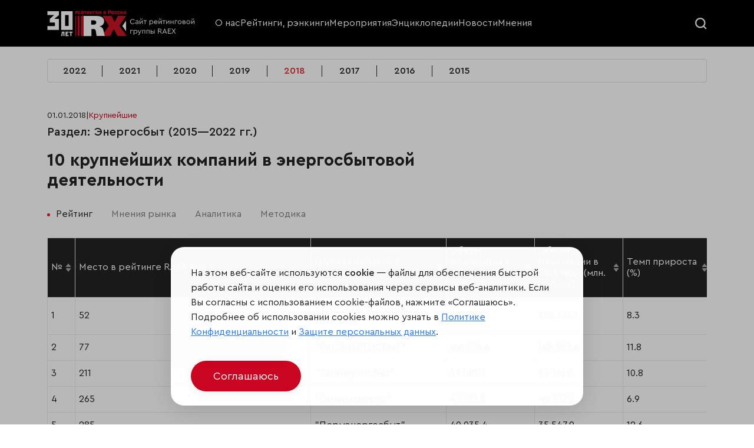

--- FILE ---
content_type: text/html; charset=utf-8
request_url: https://raex-rr.com/largest/including_industry/energy_sales/2018/
body_size: 11581
content:
<!DOCTYPE html>

<html lang="ru">

<head>
    <meta charset="UTF-8">
    <meta name="viewport" content="width=device-width, initial-scale=1.0">
    <meta name="csrf-token" content="ngaL5kaFVKSiu1B2V4N8lDP8ZKvUhNZE2A4y5YcQ3kRikGxXQjeWCu9BPBShxCbR">
    <title>10 крупнейших компаний в энергосбытовой деятельности</title>
    <meta name="description" content="" />
    <!--<link rel="stylesheet" href="/static/pro/css/swiper-bundle.min.css">
    <link rel="stylesheet" href="/static/pro/css/style.css?6">-->
    <link rel="shortcut icon" type="image/png" href="/static/pro/img/ico/RX_favicon.svg" />
	<link rel="stylesheet" href="https://stackpath.bootstrapcdn.com/bootstrap/4.1.3/css/bootstrap.min.css" integrity="sha384-MCw98/SFnGE8fJT3GXwEOngsV7Zt27NXFoaoApmYm81iuXoPkFOJwJ8ERdknLPMO" crossorigin="anonymous">
	<link href="/static/css/style.css?7" rel="stylesheet">
    <link href="/static/pro/css/style.css" rel="stylesheet">

	<!--<link rel="stylesheet" href="/static/css/swiper.min.css">-->
    
    <!-- RAEX-A -->
    <!--<link rel="stylesheet" href="/static/pro/css/ra5_index.css">-->
    <link rel="stylesheet" href="/static/pro/css/swiper-8.css">
	<!-- новые стили -->
	<link rel="stylesheet" href="/static/pro/css/jquery-ui.css">
	<link rel="stylesheet" href="/static/pro/css/fancybox.css">
	<link rel="stylesheet" href="/static/pro/css/select2.min.css">
	<link rel="stylesheet" href="/static/pro/css/flo-layout.css">
	<link rel="stylesheet" href="/static/pro/css/framework.css">
	<link rel="stylesheet" href="/static/pro/css/style-2.css?6">
	<!-- новые стили END -->
	
	<!-- <link rel="stylesheet" href="static/css/media-style.css"> -->
	
	<script src="https://www.google.com/recaptcha/api.js?render=6Le1HOgkAAAAANERBado3YfSAJZcCsoSPdZRRvPd"></script>
    <script>
        grecaptcha.ready(function() {
          grecaptcha_execute = function(){
            grecaptcha.execute('6Le1HOgkAAAAANERBado3YfSAJZcCsoSPdZRRvPd', {action: 'homepage'}).then(function(token) {
              document.querySelectorAll('input.django-recaptcha-hidden-field').forEach(function (value) {
                  value.value = token;
              });
              window['get_token']=token;
              return token;
            })
          };
          grecaptcha_execute()
          setInterval(grecaptcha_execute, 120000);
          
        });
    </script>
		
</head>



<body>
<header class="rr_header">
	<!-- main menu -->
	<div class="rr_mainMenu">
		<div class="flo_container">
			<div class="flo_row">
				<div class="flo_col_lg_3 flo_col_9">
					<a class="rr_logoWrapper" href="/">
						<img src="/static/pro/img/RX30-logo-site.svg">
					</a>
				</div>
				<div class="flo_col_8 rr_mainMenuCol">
					<div class="rr_mainMenuCloseWrapper">
						<div class="rr_mainMenuClose">
							<svg fill="#222222" xmlns="http://www.w3.org/2000/svg"  viewBox="0 0 24 24" width="20px" height="20px"><path d="M 4.9902344 3.9902344 A 1.0001 1.0001 0 0 0 4.2929688 5.7070312 L 10.585938 12 L 4.2929688 18.292969 A 1.0001 1.0001 0 1 0 5.7070312 19.707031 L 12 13.414062 L 18.292969 19.707031 A 1.0001 1.0001 0 1 0 19.707031 18.292969 L 13.414062 12 L 19.707031 5.7070312 A 1.0001 1.0001 0 0 0 18.980469 3.9902344 A 1.0001 1.0001 0 0 0 18.292969 4.2929688 L 12 10.585938 L 5.7070312 4.2929688 A 1.0001 1.0001 0 0 0 4.9902344 3.9902344 z"/></svg>
						</div>
					</div>
					<!-- main menu -->
					<div class="rr_mainMenuWrapper">
						<ul class="rr_mainMenu__items">
						    <li class="rr_mainMenu__item">
								<a href="/about/">О нас</a>
							</li>
							<li class="rr_mainMenu__item">
								<a href="/all_rankings/">Рейтинги, рэнкинги</a>
							</li>
							<li class="rr_mainMenu__item">
								<a href="/events/">Мероприятия</a>
							</li>
							<li class="rr_mainMenu__item">
								<a href="/projects/">Энциклопедии</a>
							</li>
							<li class="rr_mainMenu__item">
								<a href="/news/">Новости</a>
							</li>
							<li class="rr_mainMenu__item">
								<a href="/all_opinions/">Мнения</a>
							</li>
                            <!--
                            <li class="rr_mainMenu__item">
                                <a href="/services/">Услуги</a>
                            </li>
                            -->
						</ul>
					</div>
				</div>
				<div class="flo_col_lg_1 flo_col_3 rr_searchHamburgerCol">
					<div class="rr_searchWrapper">
						<div class="rr_searcBtn">
							<div class="rr_searcBtn__open">
								<svg width="20" height="20" viewBox="0 0 17 17" fill="none" xmlns="http://www.w3.org/2000/svg">
									<circle r="6.5" transform="matrix(1 0 0 -1 7.5 7.5)" stroke="#F8F8F8" stroke-width="2"/>
									<path d="M12 12L16 16" stroke="#F8F8F8" stroke-width="2"/>
								</svg>
							</div>
							<div class="rr_searcBtn__close">
								<svg fill="#ffffff" xmlns="http://www.w3.org/2000/svg"  viewBox="0 0 24 24" width="20px" height="20px"><path d="M 4.9902344 3.9902344 A 1.0001 1.0001 0 0 0 4.2929688 5.7070312 L 10.585938 12 L 4.2929688 18.292969 A 1.0001 1.0001 0 1 0 5.7070312 19.707031 L 12 13.414062 L 18.292969 19.707031 A 1.0001 1.0001 0 1 0 19.707031 18.292969 L 13.414062 12 L 19.707031 5.7070312 A 1.0001 1.0001 0 0 0 18.980469 3.9902344 A 1.0001 1.0001 0 0 0 18.292969 4.2929688 L 12 10.585938 L 5.7070312 4.2929688 A 1.0001 1.0001 0 0 0 4.9902344 3.9902344 z"/></svg>
							</div>
						</div>
					</div>
					<div class="rr_hamburger">
						<div class="rr_hamburger__line"></div>
						<div class="rr_hamburger__line"></div>
					</div>
				</div>
				<!-- search -->
				<div class="rr_searchFormWrapper">
					<div class="rr_searchFormContainer">
						<div class="flo_container">
							<form class="rr_searchForm" role="search" method="get" id="searchform" action="/search/">
								<input class="rr_searchFormField" type="search" value="" name="s" id="s" placeholder="Искать по дате или названию">
								<input class="rr_searchFormSubmit" type="submit" id="searchsubmit" value="Искать">
							</form>
						</div>
					</div>
				</div>
			</div>
		</div>
	</div>
<!--
	<div class="rr_downMenu">
		<div class="flo_container">
			<!-- menu down -->
<!--
			<div class="rr_downMenuWrapper">
				<ul class="rr_downMenu__items swiper-wrapper">
					<li class="rr_downMenu__item swiper-slide">
						<a href="#">
							<svg width="16" height="14" viewBox="0 0 16 14" fill="none" xmlns="http://www.w3.org/2000/svg">
								<path d="M1.08496 10.9119V13.5055C1.08496 13.6632 1.21316 13.7947 1.37423 13.7947H3.3794C3.53718 13.7947 3.66867 13.6665 3.66867 13.5055V8.94287L2.21246 10.3991C1.90346 10.7048 1.509 10.8823 1.08496 10.9119Z" fill="white"/>
								<path d="M4.66797 8.91016V13.5056C4.66797 13.6634 4.79617 13.7949 4.95724 13.7949H6.96241C7.12019 13.7949 7.25168 13.6667 7.25168 13.5056V10.8003C6.79476 10.7904 6.36743 10.6096 6.04529 10.2875L4.66797 8.91016Z" fill="white"/>
								<path d="M8.25098 10.5142V13.5055C8.25098 13.6633 8.37918 13.7947 8.54025 13.7947H10.5454C10.7032 13.7947 10.8347 13.6665 10.8347 13.5055V7.98633L8.53696 10.2841C8.44821 10.3728 8.35288 10.4484 8.25098 10.5142Z" fill="white"/>
								<path d="M14.2238 4.59375L11.834 6.98352V13.5052C11.834 13.663 11.9622 13.7945 12.1233 13.7945H14.1284C14.2862 13.7945 14.4177 13.6663 14.4177 13.5052V4.77454C14.352 4.71866 14.3026 4.66935 14.2665 4.63648L14.2238 4.59375Z" fill="white"/>
								<path d="M15.8638 0.360063C15.7685 0.258161 15.6239 0.205566 15.4398 0.205566C15.4234 0.205566 15.4036 0.205566 15.3872 0.205566C14.4537 0.2483 13.5234 0.29432 12.5898 0.337053C12.4649 0.343627 12.294 0.350202 12.1592 0.484975C12.1165 0.527708 12.0836 0.577016 12.0573 0.636185C11.9192 0.935316 12.1132 1.12926 12.2052 1.2213L12.4386 1.45798C12.5997 1.62233 12.7641 1.78669 12.9284 1.94776L7.28764 7.59182L4.75324 5.05742C4.60203 4.90621 4.39822 4.82074 4.18127 4.82074C3.96432 4.82074 3.7638 4.90621 3.61259 5.05742L0.236676 8.43005C-0.0788919 8.74561 -0.0788919 9.25513 0.236676 9.57069L0.387885 9.7219C0.539095 9.87311 0.742899 9.95858 0.959851 9.95858C1.1768 9.95858 1.37732 9.87311 1.52853 9.7219L4.18127 7.06916L6.71567 9.60356C6.86688 9.75477 7.07069 9.84024 7.28764 9.84024C7.50459 9.84024 7.70511 9.75477 7.85961 9.60356L14.2236 3.23962L14.9434 3.95622C15.0289 4.04168 15.1472 4.16002 15.328 4.16002C15.4036 4.16002 15.4792 4.1403 15.5581 4.09757C15.6107 4.06798 15.6568 4.03511 15.6962 3.99566C15.8375 3.85432 15.8638 3.67352 15.8704 3.53217C15.8967 2.92734 15.9263 2.3225 15.9559 1.71437L15.9986 0.80383C16.0085 0.613174 15.9657 0.465252 15.8638 0.360063Z" fill="white"/>
							</svg>
							<div>B2B</div>
						</a>
					</li>
					<li class="rr_downMenu__item swiper-slide">
						<a href="#">
							<svg width="16" height="16" viewBox="0 0 16 16" fill="none" xmlns="http://www.w3.org/2000/svg">
								<path d="M7.99303 0.855094C7.67578 0.428938 7.16585 0.00640625 6.38766 0C6.38263 0 6.37713 0 6.3721 0C5.26522 0 4.3291 0.951687 4.2815 2.12906C4.22475 3.51928 5.26797 4.43128 6.84682 5.76428C7.62975 6.42491 7.68132 6.47731 7.99307 6.74528C8.33022 6.45553 8.30144 6.47222 9.13794 5.76522C10.7177 4.43175 11.7614 3.51978 11.7051 2.12953C11.6574 0.951687 10.7213 0 9.61441 0C9.60938 0 9.60388 0 9.59838 0C8.81975 0.00640625 8.30978 0.428938 7.99303 0.855094Z" fill="white"/>
								<path d="M0.403125 9.70625L4.07188 13.4656C4.19375 13.6719 4.25 13.9062 4.25 14.1406V16H7.53125V9.302L4.44691 6.20934C4.08125 5.84375 3.48125 5.84375 3.11559 6.20934C2.75453 6.57041 2.76444 7.17072 3.07812 7.48438C3.0875 7.50309 5.51559 9.93125 5.51559 9.93125L4.85938 10.5968L2.31875 8.05625C2.05622 7.79372 1.90625 7.43747 1.90625 7.0625V3.78125C1.90625 3.26347 1.48653 2.84375 0.96875 2.84375C0.450969 2.84375 0 3.26347 0 3.78125V8.42188C0 9.22288 0.359281 9.61244 0.403125 9.70625Z" fill="white"/>
								<path d="M15.0312 2.84375C14.5135 2.84375 14.0938 3.26347 14.0938 3.78125V7.0625C14.0938 7.43747 13.9438 7.79372 13.6812 8.05625L11.1406 10.5968L10.4844 9.93125C10.4844 9.93125 12.9125 7.50309 12.9219 7.48438C13.2356 7.17069 13.2455 6.57041 12.8844 6.20934C12.5188 5.84375 11.9188 5.84375 11.5531 6.20934L8.46875 9.302V16H11.75V14.1406C11.75 13.9062 11.8063 13.6719 11.9281 13.4656L15.5969 9.70625C15.6407 9.61247 16 9.22091 16 8.42188V3.78125C16 3.26347 15.549 2.84375 15.0312 2.84375Z" fill="white"/>
							</svg>
							<div>НКО</div>
						</a>
					</li>
					<li class="rr_downMenu__item swiper-slide">
						<a href="#">
							<svg width="16" height="16" viewBox="0 0 16 16" fill="none" xmlns="http://www.w3.org/2000/svg">
								<g clip-path="url(#clip0_2640_3707)">
									<path d="M15.6049 0.172374C15.1833 0.0489993 4.87123 -0.977686 1.2497 3.91505C-0.354233 6.08255 -0.378327 9.05383 1.16933 12.7457C0.776733 13.5606 0.433047 14.4189 0.152953 15.3247C0.0677972 15.5999 0.221828 15.8917 0.496734 15.9766C0.547984 15.9925 0.59989 16 0.65114 16C0.873389 16 1.07973 15.8564 1.14861 15.6328C3.90885 6.70889 12.8791 2.39162 15.6298 1.30097C15.8975 1.19475 16.2553 0.362749 15.6049 0.172374Z" fill="white"/>
									<path d="M2.8252 13.8623C4.31823 14.4887 5.81104 14.8097 7.19926 14.8097C8.44704 14.8097 9.6107 14.5532 10.6134 14.0329C12.6315 12.986 13.8648 10.9835 14.1797 8.24125C14.5005 5.44647 14.8999 3.69591 15.2332 2.625C12.2671 3.99319 5.90732 7.53963 2.8252 13.8623Z" fill="white"/>
								</g>
								<defs>
									<clipPath id="clip0_2640_3707">
										<rect width="16" height="16" fill="white"/>
									</clipPath>
								</defs>
							</svg>
							<div>ESG</div>
						</a>
					</li>
					<li class="rr_downMenu__item swiper-slide">
						<a href="#">
							<svg width="16" height="16" viewBox="0 0 16 16" fill="none" xmlns="http://www.w3.org/2000/svg">
								<g clip-path="url(#clip0_2640_3717)">
									<path d="M15.6872 4.01109L8.15597 1.35387C8.05506 1.31824 7.94497 1.31824 7.84406 1.35387L0.312813 4.01109C0.125563 4.07715 0.000250375 4.25402 3.74595e-07 4.45259C-0.000249625 4.65115 0.124657 4.8283 0.31175 4.8948L7.843 7.57221C7.89378 7.59027 7.94691 7.5993 8 7.5993C8.05313 7.5993 8.10622 7.59027 8.157 7.57221L15.6882 4.8948C15.8753 4.8283 16.0002 4.65115 16 4.45259C15.9998 4.25402 15.8744 4.07715 15.6872 4.01109Z" fill="white"/>
									<path d="M14.874 10.2679V6.1792L13.9365 6.51248V10.2679C13.6541 10.4305 13.4639 10.735 13.4639 11.0842C13.4639 11.4334 13.6541 11.738 13.9365 11.9005V14.2041C13.9365 14.463 14.1464 14.6729 14.4053 14.6729C14.6641 14.6729 14.874 14.463 14.874 14.2041V11.9005C15.1564 11.738 15.3467 11.4334 15.3467 11.0843C15.3467 10.735 15.1564 10.4305 14.874 10.2679Z" fill="white"/>
									<path d="M7.9998 8.5366C7.83889 8.5366 7.68042 8.50926 7.52877 8.45535L3.29492 6.9502V9.01295C3.29492 9.5176 3.82139 9.94438 4.8597 10.2814C5.76473 10.5751 6.87992 10.7369 7.9998 10.7369C9.11967 10.7369 10.2348 10.5751 11.1399 10.2814C12.1782 9.94438 12.7047 9.5176 12.7047 9.01295V6.9502L8.47086 8.45535C8.31917 8.50926 8.1607 8.5366 7.9998 8.5366Z" fill="white"/>
								</g>
								<defs>
									<clipPath id="clip0_2640_3717">
										<rect width="16" height="16" fill="white"/>
									</clipPath>
								</defs>
							</svg>
							<div>Образование</div>
						</a>
					</li>
				</ul>
			</div>
		</div>
	</div>
-->
</header>



<main class="rrp_main_container rrp_page_container rr_main">
    <!-- dev: nav year -->
    <div class="rrp_year_nav">
    <ul class="swiper-wrapper rrp_year_nav_items">
        <!-- dev: loop -->

    
        <li class="swiper-slide rrp_year_nav_item">
            <a href="/largest/including_industry/energy_sales/2022/">2022</a>
        </li>
    
        <li class="swiper-slide rrp_year_nav_item">
            <a href="/largest/including_industry/energy_sales/2021/">2021</a>
        </li>
    
        <li class="swiper-slide rrp_year_nav_item">
            <a href="/largest/including_industry/energy_sales/2020/">2020</a>
        </li>
    
        <li class="swiper-slide rrp_year_nav_item">
            <a href="/largest/including_industry/energy_sales/2019/">2019</a>
        </li>
    
        <li class="swiper-slide rrp_year_nav_item">
            <a href="/largest/including_industry/energy_sales/2018/">2018</a>
        </li>
    
        <li class="swiper-slide rrp_year_nav_item">
            <a href="/largest/including_industry/energy_sales/2017/">2017</a>
        </li>
    
        <li class="swiper-slide rrp_year_nav_item">
            <a href="/largest/including_industry/energy_sales/2016/">2016</a>
        </li>
    
        <li class="swiper-slide rrp_year_nav_item">
            <a href="/largest/including_industry/energy_sales/2015/">2015</a>
        </li>
    

    </ul>
    <div class="rrp_year_nav_arrow">
        <div class="rrp_year_prev"></div>
        <div class="rrp_year_next"></div>
    </div>
</div>


    <section class="rrp_page_section rr_entryContent">

        <div class="rr_articleInfoBlock">
            <div class="rr_articleInfoBlock__date">01.01.2018</div>
            <span class="rr_articleInfoBlock__separator">|</span>
            <a href="/all_rankings/" class="rr_articleInfoBlock__category">Крупнейшие</a>
        </div>
        <h2>Раздел: Энергосбыт (2015—2022 гг.)</h2>
        <h1> 10 крупнейших компаний в энергосбытовой деятельности</h1>
        
        <!-- nav rating tab -->
        <div class="rrp_nav_tab">
    <ul class="rrp_nav_tab_items">
        <!-- dev: loop item -->
        <li class="rrp_nav_tab_item">
            <a href="/largest/including_industry/energy_sales/2018/">Рейтинг</a>
        </li>
        <!-- dev: loop item END-->

    
        <li class="rrp_nav_tab_item">
            <a href="/largest/including_industry/energy_sales/2018/opinions/">Мнения рынка</a>
        </li>
    

    
        <li class="rrp_nav_tab_item">
            <a href="/largest/including_industry/energy_sales/2018/analytics/">Аналитика</a>
        </li>
    

    
        <li class="rrp_nav_tab_item">
            <a href="/largest/including_industry/energy_sales/2018/methods/">Методика</a>
        </li>
    

    

    

    </ul>
</div>


        <!-- archive ad -->
            
        <!-- dev: кнопка к рейтингу -->
    
        <!-- table -->
        <div class="rrp_tab_content">
            <div class="rrp_tab_content_block">
                <div class="rrp_tab_content_box">
                    <div class="rrp_table_wrapper" id="rrp_table_wrapper">
                
                    
                        <html><head>
 </head>
 <body>
  <table class=" rrp_table"><thead><tr><th scope="col"><div class="th_header_wrapper"><span>
      №
     </span><div class="table_sort_arrow"><span class="table_sort_arrow_up"></span><span class="table_sort_arrow_down"></span></div></div></th><th scope="col"><div class="th_header_wrapper"><span>
      Место в рейтинге RAEX-600
     </span><div class="table_sort_arrow"><span class="table_sort_arrow_up"></span><span class="table_sort_arrow_down"></span></div></div></th><th scope="col"><div class="th_header_wrapper"><span>
      Группа компаний / компания
     </span><div class="table_sort_arrow"><span class="table_sort_arrow_up"></span><span class="table_sort_arrow_down"></span></div></div></th><th scope="col"><div class="th_header_wrapper"><span>
      Объем реализации
в 2017 году (млн. рублей)
     </span><div class="table_sort_arrow"><span class="table_sort_arrow_up"></span><span class="table_sort_arrow_down"></span></div></div></th><th scope="col"><div class="th_header_wrapper"><span>
      Объем реализации
в 2016 году (млн. рублей)
     </span><div class="table_sort_arrow"><span class="table_sort_arrow_up"></span><span class="table_sort_arrow_down"></span></div></div></th><th scope="col"><div class="th_header_wrapper"><span>
      Темп прироста (%)
     </span><div class="table_sort_arrow"><span class="table_sort_arrow_up"></span><span class="table_sort_arrow_down"></span></div></div></th><th scope="col"><div class="th_header_wrapper"><span>
      Объем реализации
в 2017 году
(млн. долларов)
     </span><div class="table_sort_arrow"><span class="table_sort_arrow_up"></span><span class="table_sort_arrow_down"></span></div></div></th></tr></thead>
   <tbody class="list">
    
    <tr>
     <th class="ranking_content">
      1
     </th>
     <th class="ranking_content">
      52
     </th>
     <td class="ranking_content">
      <a href="/database/contender/10005842" target="blank">
       "ТНС ЭНЕРГО", группа компаний
      </a>
     </td>
     <td class="ranking_content">
      244 015.1
     </td>
     <td class="ranking_content">
      225 374.1
     </td>
     <td class="ranking_content">
      8.3
     </td>
     <td class="ranking_content">
      4 185.5
     </td>
    </tr>
    <tr>
     <th class="ranking_content">
      2
     </th>
     <th class="ranking_content">
      77
     </th>
     <td class="ranking_content">
      <a href="/database/contender/10012038" target="blank">
       "РУСЭНЕРГОСБЫТ"
      </a>
     </td>
     <td class="ranking_content">
      166 076.4
     </td>
     <td class="ranking_content">
      148 522.4
     </td>
     <td class="ranking_content">
      11.8
     </td>
     <td class="ranking_content">
      2 848.7
     </td>
    </tr>
    <tr>
     <th class="ranking_content">
      3
     </th>
     <th class="ranking_content">
      211
     </th>
     <td class="ranking_content">
      <a href="/database/contender/10006149" target="blank">
       "Татэнергосбыт"
      </a>
     </td>
     <td class="ranking_content">
      59 081.0
     </td>
     <td class="ranking_content">
      53 310.0
     </td>
     <td class="ranking_content">
      10.8
     </td>
     <td class="ranking_content">
      1 013.4
     </td>
    </tr>
    <tr>
     <th class="ranking_content">
      4
     </th>
     <th class="ranking_content">
      265
     </th>
     <td class="ranking_content">
      <a href="/database/contender/10012040" target="blank">
       "Самараэнерго"
      </a>
     </td>
     <td class="ranking_content">
      43 123.5
     </td>
     <td class="ranking_content">
      40 337.2
     </td>
     <td class="ranking_content">
      6.9
     </td>
     <td class="ranking_content">
      739.7
     </td>
    </tr>
    <tr>
     <th class="ranking_content">
      5
     </th>
     <th class="ranking_content">
      285
     </th>
     <td class="ranking_content">
      <a href="/database/contender/10010084" target="blank">
       "Пермэнергосбыт"
      </a>
     </td>
     <td class="ranking_content">
      40 035.4
     </td>
     <td class="ranking_content">
      35 547.9
     </td>
     <td class="ranking_content">
      12.6
     </td>
     <td class="ranking_content">
      686.7
     </td>
    </tr>
    <tr>
     <th class="ranking_content">
      6
     </th>
     <th class="ranking_content">
      292
     </th>
     <td class="ranking_content">
      <a href="/database/contender/10005800" target="blank">
       "Челябэнергосбыт"
      </a>
     </td>
     <td class="ranking_content">
      38 925.3
     </td>
     <td class="ranking_content">
      36 151.4
     </td>
     <td class="ranking_content">
      7.7
     </td>
     <td class="ranking_content">
      667.7
     </td>
    </tr>
    <tr>
     <th class="ranking_content">
      7
     </th>
     <th class="ranking_content">
      300
     </th>
     <td class="ranking_content">
      <a href="/database/contender/10001243" target="blank">
       "Новосибирскэнергосбыт"
      </a>
     </td>
     <td class="ranking_content">
      37 695.2
     </td>
     <td class="ranking_content">
      35 348.4
     </td>
     <td class="ranking_content">
      6.6
     </td>
     <td class="ranking_content">
      646.6
     </td>
    </tr>
    <tr>
     <th class="ranking_content">
      8
     </th>
     <th class="ranking_content">
      301
     </th>
     <td class="ranking_content">
      <a href="/database/contender/10011711" target="blank">
       "Энергосбытовая компания "Восток"
      </a>
     </td>
     <td class="ranking_content">
      37 461.3
     </td>
     <td class="ranking_content">
      34 608.0
     </td>
     <td class="ranking_content">
      8.2
     </td>
     <td class="ranking_content">
      642.6
     </td>
    </tr>
    <tr>
     <th class="ranking_content">
      9
     </th>
     <th class="ranking_content">
      352
     </th>
     <td class="ranking_content">
      <a href="/database/contender/10011760" target="blank">
       "Независимая энергосбытовая компания Краснодарского края"
      </a>
     </td>
     <td class="ranking_content">
      32 930.6
     </td>
     <td class="ranking_content">
      31 194.5
     </td>
     <td class="ranking_content">
      5.6
     </td>
     <td class="ranking_content">
      564.8
     </td>
    </tr>
    <tr>
     <th class="ranking_content">
      10
     </th>
     <th class="ranking_content">
      366
     </th>
     <td class="ranking_content">
      <a href="/database/contender/10012046" target="blank">
       "Иркутскэнергосбыт"
      </a>
     </td>
     <td class="ranking_content">
      32 194.7
     </td>
     <td class="ranking_content">
      35 991.8
     </td>
     <td class="ranking_content">
      -10.5
     </td>
     <td class="ranking_content">
      552.2
     </td>
    </tr>
    
   </tbody>
  </table>
 
</body></html>
                    
                
                    </div>
                    <div class="rr_tableModalInfo">
                        <div class="priority_client_info_box">
                            <svg class="icon_info_inbox" width="17" height="35" viewBox="0 0 17 35" fill="none" xmlns="http://www.w3.org/2000/svg">
                                <path d="M15.7694 31.2229L15.2804 33.222C13.8133 33.8011 12.6413 34.2418 11.7687 34.5448C10.8951 34.8488 9.87998 35 8.72342 35C6.94734 35 5.56587 34.5649 4.58059 33.7007C3.59531 32.8331 3.10251 31.7336 3.10251 30.3998C3.10251 29.8835 3.13827 29.3524 3.21261 28.8113C3.28758 28.2696 3.40678 27.6595 3.5699 26.9775L5.40339 20.488C5.5665 19.8666 5.70515 19.2778 5.81619 18.721C5.92881 18.1677 5.98308 17.6586 5.98308 17.2003C5.98308 16.3715 5.81149 15.7918 5.46989 15.4659C5.12828 15.1409 4.47645 14.9759 3.50873 14.9759C3.03475 14.9759 2.5476 15.0518 2.05104 15.1987C1.55228 15.3461 1.12598 15.4885 0.768066 15.6209L1.25836 13.6202C2.45945 13.1312 3.60754 12.7124 4.70575 12.3648C5.80396 12.0163 6.84163 11.8419 7.82315 11.8419C9.587 11.8419 10.9481 12.2682 11.9039 13.1208C12.8597 13.974 13.3374 15.0801 13.3374 16.443C13.3374 16.725 13.306 17.2219 13.2386 17.9321C13.1727 18.6439 13.0501 19.296 12.8713 19.8892L11.0456 26.3527C10.896 26.8718 10.7614 27.4653 10.6444 28.1331C10.5237 28.7966 10.4659 29.3035 10.4659 29.6435C10.4659 30.5018 10.6573 31.0877 11.0409 31.3992C11.4274 31.7107 12.093 31.8657 13.0385 31.8657C13.4823 31.8657 13.9874 31.7869 14.5486 31.6323C15.1082 31.4776 15.5163 31.3418 15.7694 31.2229ZM16.2324 4.08731C16.2324 5.21344 15.808 6.1752 14.9551 6.966C14.1044 7.75962 13.0793 8.15674 11.88 8.15674C10.6771 8.15674 9.64942 7.75962 8.78899 6.966C7.93012 6.17488 7.49974 5.21344 7.49974 4.08731C7.49974 2.96338 7.93012 2.00005 8.78899 1.19922C9.64785 0.399634 10.6774 0 11.88 0C13.0789 0 14.1044 0.400575 14.9551 1.19922C15.8086 2.00005 16.2324 2.96369 16.2324 4.08731Z" fill="#FC171F"></path>
                            </svg>
                            <h3>Справка</h3>
                            <div class="priority_client_info_close">
                                <span></span>
                                <span></span>
                            </div>
                            <div class="priority_client_info_cont"></div>
                        </div>
                    </div>
            
                <div class="rrp_table__footnote"><!--<p class="bs_caption">Источник: RAEX (РАЭКС-Аналитика)</p>
















   <p>© 2019 ООО «РАЭКС-Аналитика». Все материалы сайта являются интеллектуальной собственностью ООО «РАЭКС-Аналитика» (кроме случаев, когда прямо указано другое авторство) и охраняются законом.</p>
   <p>Представленная информация предназначена для использования исключительно в ознакомительных целях.<br />
      Настоящая информация не может распространяться любым способом и в любой форме без предварительного письменного согласия со стороны ООО «РАЭКС-Аналитика» и ссылки на источник.
   </p>
   <p>Использование информации в нарушение указанных требований запрещено.</p>



























   

   document.location = "/printtable/?path=/top_companies/top10_2018/tab12";
   
   
   
   
   
   
   
   
   
   
   
   
   
   ,
   close: function() {
   
   
   
   
</script>
<div id="dialog-confirm" title=" style="text-align: left; display:none;">
<br />



<div class="ratinglist-modal-container-bg" onclick="closeDialog()">
<div id="rankings-modal-tables" class="rmt-hide" title=" style="text-align: left; display: block;">
   <img onclick="closeDialog()" alt=" style="cursor: pointer; position: absolute; top: 4px; right: 4px;" src="/static/_aaa/button-close.png">
   <div class="rmt-header">
   <div style=" 1px; background-color: #999;">
   <div class="rmt-wrapper">




<script>
   // modal
   var rmtHeight = $('#rankings-modal-tables').height() - $('.rmt-header').height() - 91;
   $('.rmt-wrapper').css({'height': rmtHeight + 'px'
   function openDialog(){
       $('body').css({'overflow': 'hidden'
       $('.ratinglist-modal-container-bg').show(0, function(){
           var rmtHeight = $('#rankings-modal-tables').height() - $('.rmt-header').height() - 91;
           $('.rmt-wrapper').css({'height': rmtHeight + 'px'
       
       $("#rankings-modal-tables").removeClass('rmt-hide');
   
   function closeDialog(){
       $('body').css({'overflow': 'auto'
       $('.ratinglist-modal-container-bg').hide();
       $("#rankings-modal-tables").addClass('rmt-hide');
   
   //tables
   var tableTH = '';
   var noFlip = 0;
   var rTR = 0;
   $('.ranking tr').each(function(){
       if($(this).attr('class') != 'rankinghead'){
           rTR = 1;
       
       if(rTR == 1 && $(this).attr('class') == 'rankinghead'){
           noFlip = 1;
           return false;
       
   
   $('tr.rankinghead').each(function () {
       $('td.rankinghead', this).each(function () {
           $(this).css({'width': $(this).width() + 'px'
           $(this).append('<div style=" 1px; background-color: transparent; width: ' + $(this).width() + 'px;">');
   
       
       tableTH += ('<tr class="rankinghead">' + $(this).html() + '</tr>');
   
   if(noFlip == 0){
       $('#rank-header-nav').append('<div class="flip-header" style="display: none;"><table>' + tableTH + '--></div>
            


            </div>
        </div>


        <div class="rr_buttonWrapper">
            <div class="rr_share ya-share2" data-curtain="true" data-shape="round" data-limit="0" data-more-button-type="long" data-services="whatsapp,telegram,odnoklassniki,vkontakte"></div>
            <!--
            <a href="@@url_googleCalendar" class="rr_buttonBright">+ GOOGLE CALENDAR</a>
            <a href="@@url_dwnloadCalendar" class="rr_buttonBright">+ Добавить в календарь</a>
            -->
        </div>


    </section>


</main>




<footer class="rr_footer flo_pt_7 flo_pb_7">
    <div class="flo_container">
        <div class="rr_footerLogoWrapper">
            <div class="rr_footerLogo">
                <img src="https://raex-rr.com/static/img/logo_raex_footer.svg">
            </div>
            <div class="rr_footerQuote">Мир сквозь призму рейтингов</div>
        </div>
        <div class="flo_row flo_pt_8">
            <!--<div class="flo_col_sm_3">-->
            <div class="flo_col_md_3">
                <div class="rr_footerInfo">
                    <!--<div class="rr_footer__title">RAEX</div>-->
                    <ul class="flo_list">
                        <!--<li><a href="#">Об издании</a></li>-->
                        <li><a href="/all_analytics/">Аналитика</a></li>
                        <li><a href="/contacts/">Контактная информация</a></li>
                        <li><a href="/subscription/">Подписаться на рассылку</a></li>
                        <li><a href="/feedback/">Обратная связь</a></li>
                        <li><a href="/database/">Участники рэнкингов</a></li>
                    </ul>
                </div>
                <!-- Старое место для соцсетей START -->
                <!--<div class="rr_footerInfo rr_footerInfo__line flo_mt_7">-->
                
                <!-- Старое место для соцсетей END -->
            </div>
            <!--<div class="flo_col_sm_3">-->
            <div class="flo_col_md_3 flo_col_sm_6">
                <div class="rr_footerInfo">
                    <!-- Новое место для соцсетей START -->
                    <div class="rr_footer__title">Мы в социальных сетях и мессенджерах</div>
                    <ul class="flo_list">
                        <!--<li><a href="#">Facebook</a></li>-->
                        <li><a href="https://vk.com/rrrating">VK</a></li>
                        <li><a href="https://t.me/raex_ed">RAEX Образование</a></li>
                        <li><a href="https://t.me/raex_sustainability">RAEX Sustainability</a></li>
                    </ul>
                    <!-- Новое место для соцсетей END -->
                <!--
                    <div class="rr_footer__title">Разделы сайта</div>
                    <ul class="flo_list">
                        <li><a href="#">B2B</a></li>
                        <li><a href="#">НКО</a></li>
                        <li><a href="#">ESG</a></li>
                        <li><a href="#">Образование</a></li>
                    </ul>
                -->

                </div>
            </div>
            <!--<div class="flo_col_sm_3">-->
            <div class="flo_offset_lg_8 flo_col_md_3">
                <div class="rr_footerInfo">
                    <!--<div class="rr_footer__title">Базы данных</div>-->
                    <ul class="flo_list">
                        <!--
                        <li><a href="#">Объекты рэнкингов</a></li>
                        <li><a href="#">НКО</a></li>
                        <li><a href="#">MosIUR</a></li>
                        -->
                        <li><a href="/personal_data/">Защита персональных данных</a></li>
                        <li><a href="/liability/">Ограничение ответственности</a></li>
                        <li><a href="https://policies.google.com/privacy">Политика конфиденциальности Google</a></li>
                        <li><a href="https://policies.google.com/terms">Условия обслуживания Google</a></li>
                    </ul>
                </div>
            </div>
            <!--<div class="flo_col_sm_2">-->
            <div class="flo_offset_md_11 flo_col_md_2">
                <div class="rr_footerInfo">
                    <!--
                    <div class="rr_footer__title">Юридическая информация</div>
                    <div>Свидетельство о регистрации СМИ ЭЛ № ФС 77 - 74383 от 30.11.2018 выдано Федеральной службой по надзору в сфере связи, информационных технологий и массовых коммуникаций</div>
                    <div class="flo_mt_3">
                        <ul class="flo_list">
                            <li><a href="#">Защита персональных данных</a></li>
                            <li><a href="#">Ограничение ответственности</a></li>
                        </ul>
                    </div>
                    <div class="flo_mt_2">Copyright</div>
                </div>
                <div class="rr_footerInfo flo_mt_7">
                -->
                    <div class="flo_mb_2">Copyright</div>
                    <div class="rr_footer__title">© 2026 ООО «РАЭКС»</div>
                    <div>Все права защищены</div>
                </div>
            </div>
        </div>
    </div>
        <div class="rrp_ie_message">Internet Explorer не является актуальным браузером. Официально Microsoft закончил его поддержку. Пожалуйста, установите любой другой популярный браузер с официальных сайтов (Microsoft Edge, Google Chrome, Opera, Mozilla). Это повысит ваш комфорт и позволит правильно открывать сайты.</div>


        <script src="/static/pro/js/jquery.min.js"></script>

        <script src="/static/pro/js/swiper-8.js"></script>
        <script src="/static/pro/js/jquery-ui.js"></script>
        <!--<script src="/static/pro/js/swiper-bundle.min.js"></script>-->
        <script src="/static/pro/js/jquery.simplePagination.js"></script>
        <script src="https://cdnjs.cloudflare.com/ajax/libs/list.js/2.3.1/list.min.js"></script>
        <script src="/static/pro/js/main-script.js?10"></script>
        <script src="/static/pro/js/script.js?6"></script>
        <script src="/static/pro/js/fancybox.js"></script>
        <script src="/static/pro/js/gsap.min.js"></script>
        <script src="/static/pro/js/jquery.mask.min.js"></script>
        <script src="/static/pro/js/select2.min.js"></script>
        <script src="https://yastatic.net/share2/share.js" async></script>
        




    </footer>


<!-- Yandex.Metrika counter -->
<script type="text/javascript" >
   (function(m,e,t,r,i,k,a){m[i]=m[i]||function(){(m[i].a=m[i].a||[]).push(arguments)};
   m[i].l=1*new Date();k=e.createElement(t),a=e.getElementsByTagName(t)[0],k.async=1,k.src=r,a.parentNode.insertBefore(k,a)})
   (window, document, "script", "https://mc.yandex.ru/metrika/tag.js", "ym");

   ym(51577874, "init", {
        id:51577874,
        clickmap:true,
        trackLinks:true,
        accurateTrackBounce:true,
        webvisor:true
   });
</script>
<noscript><div><img src="https://mc.yandex.ru/watch/51577874" style="position:absolute; left:-9999px;" alt="" /></div></noscript>
<!-- /Yandex.Metrika counter -->




<!--LiveInternet counter--><script type="text/javascript">
new Image().src = "//counter.yadro.ru/hit?r"+
escape(document.referrer)+((typeof(screen)=="undefined")?"":
";s"+screen.width+"*"+screen.height+"*"+(screen.colorDepth?
screen.colorDepth:screen.pixelDepth))+";u"+escape(document.URL)+
";h"+escape(document.title.substring(0,150))+
";"+Math.random();</script><!--/LiveInternet-->



<!-- Cookie Banner Start -->
<style>
#cookie-banner-overlay {
    display: none;
    position: fixed;
    left: 0; top: 0; width: 100vw; height: 100vh;
    background: rgba(0,0,0,0.28);
    z-index: 9999;
    transition: opacity 0.3s;
    pointer-events: auto;
}
#cookie-banner {
    display: none;
    position: fixed;
    left: 50%;
    bottom: 32px;
    transform: translateX(-50%);
    z-index: 10000;
    background: #fff;
    color: #222;
    box-shadow: 0 8px 40px 0 rgba(0,0,0,0.13);
    border-radius: 22px;
    padding: 32px 34px 24px 34px;
    max-width: 700px;
    width: calc(100vw - 32px);
    font-family: 'Inter', Arial, sans-serif;
    font-size: 16.5px;
    line-height: 1.6;
    transition: box-shadow 0.3s, transform 0.3s;
    opacity: 0.98;
}
#cookie-banner a {
    color: #2778e5;
    text-decoration: underline;
}
#cookie-banner button {
    margin-top: 20px;
    padding: 12px 38px;
    border-radius: 28px;
    background: #222;
    color: #fff;
    border: none;
    font-size: 18px;
    font-weight: 500;
    cursor: pointer;
    transition: background 0.18s, color 0.18s, box-shadow 0.18s;
    box-shadow: 0 2px 12px rgba(0,0,0,0.07);
}
#cookie-banner button:hover, #cookie-banner button:focus {
    background: #C9001E;
    color: white;
}
@media (max-width: 600px) {
    #cookie-banner {
        max-width: 99vw;
        padding: 22px 8px 18px 8px;
        font-size: 15.5px;
    }
    #cookie-banner button {
        width: 100%;
        font-size: 17px;
        padding: 13px 0;
    }
}
</style>
<div id="cookie-banner-overlay"></div>
<div id="cookie-banner">
  <div style="margin-bottom:16px;">
    На этом веб-сайте используются <b>cookie</b> — файлы для обеспечения быстрой работы сайта и оценки его использования через сервисы веб-аналитики. Если Вы согласны с использованием cookie-файлов, нажмите «Соглашаюсь». Подробнее об использовании cookies можно узнать в <a href="https://policies.google.com/privacy" target="_blank">Политике Конфиденциальности</a> и <a href="/personal_data" target="_blank">Защите персональных данных</a>.
  </div>
  <button id="cookie-accept-btn">Соглашаюсь</button>
</div>
<script>
function hasCookieConsent() {
  return localStorage.getItem('cookie_consent') === 'yes';
}
function showCookieBanner() {
  document.getElementById('cookie-banner').style.display = 'block';
  document.getElementById('cookie-banner-overlay').style.display = 'block';
  setTimeout(function() {
    document.getElementById('cookie-accept-btn').focus();
  }, 120);
}
function hideCookieBanner() {
  document.getElementById('cookie-banner').style.display = 'none';
  document.getElementById('cookie-banner-overlay').style.display = 'none';
}
window.addEventListener('DOMContentLoaded', function () {
  if (!hasCookieConsent()) {
    showCookieBanner();
  }
});
document.getElementById('cookie-accept-btn').onclick = function() {
  localStorage.setItem('cookie_consent', 'yes');
  hideCookieBanner();
};
</script>
<!-- Cookie Banner End -->


</body>
</html>


--- FILE ---
content_type: text/html; charset=utf-8
request_url: https://www.google.com/recaptcha/api2/anchor?ar=1&k=6Le1HOgkAAAAANERBado3YfSAJZcCsoSPdZRRvPd&co=aHR0cHM6Ly9yYWV4LXJyLmNvbTo0NDM.&hl=en&v=PoyoqOPhxBO7pBk68S4YbpHZ&size=invisible&anchor-ms=20000&execute-ms=30000&cb=1epjhlz23s1h
body_size: 48285
content:
<!DOCTYPE HTML><html dir="ltr" lang="en"><head><meta http-equiv="Content-Type" content="text/html; charset=UTF-8">
<meta http-equiv="X-UA-Compatible" content="IE=edge">
<title>reCAPTCHA</title>
<style type="text/css">
/* cyrillic-ext */
@font-face {
  font-family: 'Roboto';
  font-style: normal;
  font-weight: 400;
  font-stretch: 100%;
  src: url(//fonts.gstatic.com/s/roboto/v48/KFO7CnqEu92Fr1ME7kSn66aGLdTylUAMa3GUBHMdazTgWw.woff2) format('woff2');
  unicode-range: U+0460-052F, U+1C80-1C8A, U+20B4, U+2DE0-2DFF, U+A640-A69F, U+FE2E-FE2F;
}
/* cyrillic */
@font-face {
  font-family: 'Roboto';
  font-style: normal;
  font-weight: 400;
  font-stretch: 100%;
  src: url(//fonts.gstatic.com/s/roboto/v48/KFO7CnqEu92Fr1ME7kSn66aGLdTylUAMa3iUBHMdazTgWw.woff2) format('woff2');
  unicode-range: U+0301, U+0400-045F, U+0490-0491, U+04B0-04B1, U+2116;
}
/* greek-ext */
@font-face {
  font-family: 'Roboto';
  font-style: normal;
  font-weight: 400;
  font-stretch: 100%;
  src: url(//fonts.gstatic.com/s/roboto/v48/KFO7CnqEu92Fr1ME7kSn66aGLdTylUAMa3CUBHMdazTgWw.woff2) format('woff2');
  unicode-range: U+1F00-1FFF;
}
/* greek */
@font-face {
  font-family: 'Roboto';
  font-style: normal;
  font-weight: 400;
  font-stretch: 100%;
  src: url(//fonts.gstatic.com/s/roboto/v48/KFO7CnqEu92Fr1ME7kSn66aGLdTylUAMa3-UBHMdazTgWw.woff2) format('woff2');
  unicode-range: U+0370-0377, U+037A-037F, U+0384-038A, U+038C, U+038E-03A1, U+03A3-03FF;
}
/* math */
@font-face {
  font-family: 'Roboto';
  font-style: normal;
  font-weight: 400;
  font-stretch: 100%;
  src: url(//fonts.gstatic.com/s/roboto/v48/KFO7CnqEu92Fr1ME7kSn66aGLdTylUAMawCUBHMdazTgWw.woff2) format('woff2');
  unicode-range: U+0302-0303, U+0305, U+0307-0308, U+0310, U+0312, U+0315, U+031A, U+0326-0327, U+032C, U+032F-0330, U+0332-0333, U+0338, U+033A, U+0346, U+034D, U+0391-03A1, U+03A3-03A9, U+03B1-03C9, U+03D1, U+03D5-03D6, U+03F0-03F1, U+03F4-03F5, U+2016-2017, U+2034-2038, U+203C, U+2040, U+2043, U+2047, U+2050, U+2057, U+205F, U+2070-2071, U+2074-208E, U+2090-209C, U+20D0-20DC, U+20E1, U+20E5-20EF, U+2100-2112, U+2114-2115, U+2117-2121, U+2123-214F, U+2190, U+2192, U+2194-21AE, U+21B0-21E5, U+21F1-21F2, U+21F4-2211, U+2213-2214, U+2216-22FF, U+2308-230B, U+2310, U+2319, U+231C-2321, U+2336-237A, U+237C, U+2395, U+239B-23B7, U+23D0, U+23DC-23E1, U+2474-2475, U+25AF, U+25B3, U+25B7, U+25BD, U+25C1, U+25CA, U+25CC, U+25FB, U+266D-266F, U+27C0-27FF, U+2900-2AFF, U+2B0E-2B11, U+2B30-2B4C, U+2BFE, U+3030, U+FF5B, U+FF5D, U+1D400-1D7FF, U+1EE00-1EEFF;
}
/* symbols */
@font-face {
  font-family: 'Roboto';
  font-style: normal;
  font-weight: 400;
  font-stretch: 100%;
  src: url(//fonts.gstatic.com/s/roboto/v48/KFO7CnqEu92Fr1ME7kSn66aGLdTylUAMaxKUBHMdazTgWw.woff2) format('woff2');
  unicode-range: U+0001-000C, U+000E-001F, U+007F-009F, U+20DD-20E0, U+20E2-20E4, U+2150-218F, U+2190, U+2192, U+2194-2199, U+21AF, U+21E6-21F0, U+21F3, U+2218-2219, U+2299, U+22C4-22C6, U+2300-243F, U+2440-244A, U+2460-24FF, U+25A0-27BF, U+2800-28FF, U+2921-2922, U+2981, U+29BF, U+29EB, U+2B00-2BFF, U+4DC0-4DFF, U+FFF9-FFFB, U+10140-1018E, U+10190-1019C, U+101A0, U+101D0-101FD, U+102E0-102FB, U+10E60-10E7E, U+1D2C0-1D2D3, U+1D2E0-1D37F, U+1F000-1F0FF, U+1F100-1F1AD, U+1F1E6-1F1FF, U+1F30D-1F30F, U+1F315, U+1F31C, U+1F31E, U+1F320-1F32C, U+1F336, U+1F378, U+1F37D, U+1F382, U+1F393-1F39F, U+1F3A7-1F3A8, U+1F3AC-1F3AF, U+1F3C2, U+1F3C4-1F3C6, U+1F3CA-1F3CE, U+1F3D4-1F3E0, U+1F3ED, U+1F3F1-1F3F3, U+1F3F5-1F3F7, U+1F408, U+1F415, U+1F41F, U+1F426, U+1F43F, U+1F441-1F442, U+1F444, U+1F446-1F449, U+1F44C-1F44E, U+1F453, U+1F46A, U+1F47D, U+1F4A3, U+1F4B0, U+1F4B3, U+1F4B9, U+1F4BB, U+1F4BF, U+1F4C8-1F4CB, U+1F4D6, U+1F4DA, U+1F4DF, U+1F4E3-1F4E6, U+1F4EA-1F4ED, U+1F4F7, U+1F4F9-1F4FB, U+1F4FD-1F4FE, U+1F503, U+1F507-1F50B, U+1F50D, U+1F512-1F513, U+1F53E-1F54A, U+1F54F-1F5FA, U+1F610, U+1F650-1F67F, U+1F687, U+1F68D, U+1F691, U+1F694, U+1F698, U+1F6AD, U+1F6B2, U+1F6B9-1F6BA, U+1F6BC, U+1F6C6-1F6CF, U+1F6D3-1F6D7, U+1F6E0-1F6EA, U+1F6F0-1F6F3, U+1F6F7-1F6FC, U+1F700-1F7FF, U+1F800-1F80B, U+1F810-1F847, U+1F850-1F859, U+1F860-1F887, U+1F890-1F8AD, U+1F8B0-1F8BB, U+1F8C0-1F8C1, U+1F900-1F90B, U+1F93B, U+1F946, U+1F984, U+1F996, U+1F9E9, U+1FA00-1FA6F, U+1FA70-1FA7C, U+1FA80-1FA89, U+1FA8F-1FAC6, U+1FACE-1FADC, U+1FADF-1FAE9, U+1FAF0-1FAF8, U+1FB00-1FBFF;
}
/* vietnamese */
@font-face {
  font-family: 'Roboto';
  font-style: normal;
  font-weight: 400;
  font-stretch: 100%;
  src: url(//fonts.gstatic.com/s/roboto/v48/KFO7CnqEu92Fr1ME7kSn66aGLdTylUAMa3OUBHMdazTgWw.woff2) format('woff2');
  unicode-range: U+0102-0103, U+0110-0111, U+0128-0129, U+0168-0169, U+01A0-01A1, U+01AF-01B0, U+0300-0301, U+0303-0304, U+0308-0309, U+0323, U+0329, U+1EA0-1EF9, U+20AB;
}
/* latin-ext */
@font-face {
  font-family: 'Roboto';
  font-style: normal;
  font-weight: 400;
  font-stretch: 100%;
  src: url(//fonts.gstatic.com/s/roboto/v48/KFO7CnqEu92Fr1ME7kSn66aGLdTylUAMa3KUBHMdazTgWw.woff2) format('woff2');
  unicode-range: U+0100-02BA, U+02BD-02C5, U+02C7-02CC, U+02CE-02D7, U+02DD-02FF, U+0304, U+0308, U+0329, U+1D00-1DBF, U+1E00-1E9F, U+1EF2-1EFF, U+2020, U+20A0-20AB, U+20AD-20C0, U+2113, U+2C60-2C7F, U+A720-A7FF;
}
/* latin */
@font-face {
  font-family: 'Roboto';
  font-style: normal;
  font-weight: 400;
  font-stretch: 100%;
  src: url(//fonts.gstatic.com/s/roboto/v48/KFO7CnqEu92Fr1ME7kSn66aGLdTylUAMa3yUBHMdazQ.woff2) format('woff2');
  unicode-range: U+0000-00FF, U+0131, U+0152-0153, U+02BB-02BC, U+02C6, U+02DA, U+02DC, U+0304, U+0308, U+0329, U+2000-206F, U+20AC, U+2122, U+2191, U+2193, U+2212, U+2215, U+FEFF, U+FFFD;
}
/* cyrillic-ext */
@font-face {
  font-family: 'Roboto';
  font-style: normal;
  font-weight: 500;
  font-stretch: 100%;
  src: url(//fonts.gstatic.com/s/roboto/v48/KFO7CnqEu92Fr1ME7kSn66aGLdTylUAMa3GUBHMdazTgWw.woff2) format('woff2');
  unicode-range: U+0460-052F, U+1C80-1C8A, U+20B4, U+2DE0-2DFF, U+A640-A69F, U+FE2E-FE2F;
}
/* cyrillic */
@font-face {
  font-family: 'Roboto';
  font-style: normal;
  font-weight: 500;
  font-stretch: 100%;
  src: url(//fonts.gstatic.com/s/roboto/v48/KFO7CnqEu92Fr1ME7kSn66aGLdTylUAMa3iUBHMdazTgWw.woff2) format('woff2');
  unicode-range: U+0301, U+0400-045F, U+0490-0491, U+04B0-04B1, U+2116;
}
/* greek-ext */
@font-face {
  font-family: 'Roboto';
  font-style: normal;
  font-weight: 500;
  font-stretch: 100%;
  src: url(//fonts.gstatic.com/s/roboto/v48/KFO7CnqEu92Fr1ME7kSn66aGLdTylUAMa3CUBHMdazTgWw.woff2) format('woff2');
  unicode-range: U+1F00-1FFF;
}
/* greek */
@font-face {
  font-family: 'Roboto';
  font-style: normal;
  font-weight: 500;
  font-stretch: 100%;
  src: url(//fonts.gstatic.com/s/roboto/v48/KFO7CnqEu92Fr1ME7kSn66aGLdTylUAMa3-UBHMdazTgWw.woff2) format('woff2');
  unicode-range: U+0370-0377, U+037A-037F, U+0384-038A, U+038C, U+038E-03A1, U+03A3-03FF;
}
/* math */
@font-face {
  font-family: 'Roboto';
  font-style: normal;
  font-weight: 500;
  font-stretch: 100%;
  src: url(//fonts.gstatic.com/s/roboto/v48/KFO7CnqEu92Fr1ME7kSn66aGLdTylUAMawCUBHMdazTgWw.woff2) format('woff2');
  unicode-range: U+0302-0303, U+0305, U+0307-0308, U+0310, U+0312, U+0315, U+031A, U+0326-0327, U+032C, U+032F-0330, U+0332-0333, U+0338, U+033A, U+0346, U+034D, U+0391-03A1, U+03A3-03A9, U+03B1-03C9, U+03D1, U+03D5-03D6, U+03F0-03F1, U+03F4-03F5, U+2016-2017, U+2034-2038, U+203C, U+2040, U+2043, U+2047, U+2050, U+2057, U+205F, U+2070-2071, U+2074-208E, U+2090-209C, U+20D0-20DC, U+20E1, U+20E5-20EF, U+2100-2112, U+2114-2115, U+2117-2121, U+2123-214F, U+2190, U+2192, U+2194-21AE, U+21B0-21E5, U+21F1-21F2, U+21F4-2211, U+2213-2214, U+2216-22FF, U+2308-230B, U+2310, U+2319, U+231C-2321, U+2336-237A, U+237C, U+2395, U+239B-23B7, U+23D0, U+23DC-23E1, U+2474-2475, U+25AF, U+25B3, U+25B7, U+25BD, U+25C1, U+25CA, U+25CC, U+25FB, U+266D-266F, U+27C0-27FF, U+2900-2AFF, U+2B0E-2B11, U+2B30-2B4C, U+2BFE, U+3030, U+FF5B, U+FF5D, U+1D400-1D7FF, U+1EE00-1EEFF;
}
/* symbols */
@font-face {
  font-family: 'Roboto';
  font-style: normal;
  font-weight: 500;
  font-stretch: 100%;
  src: url(//fonts.gstatic.com/s/roboto/v48/KFO7CnqEu92Fr1ME7kSn66aGLdTylUAMaxKUBHMdazTgWw.woff2) format('woff2');
  unicode-range: U+0001-000C, U+000E-001F, U+007F-009F, U+20DD-20E0, U+20E2-20E4, U+2150-218F, U+2190, U+2192, U+2194-2199, U+21AF, U+21E6-21F0, U+21F3, U+2218-2219, U+2299, U+22C4-22C6, U+2300-243F, U+2440-244A, U+2460-24FF, U+25A0-27BF, U+2800-28FF, U+2921-2922, U+2981, U+29BF, U+29EB, U+2B00-2BFF, U+4DC0-4DFF, U+FFF9-FFFB, U+10140-1018E, U+10190-1019C, U+101A0, U+101D0-101FD, U+102E0-102FB, U+10E60-10E7E, U+1D2C0-1D2D3, U+1D2E0-1D37F, U+1F000-1F0FF, U+1F100-1F1AD, U+1F1E6-1F1FF, U+1F30D-1F30F, U+1F315, U+1F31C, U+1F31E, U+1F320-1F32C, U+1F336, U+1F378, U+1F37D, U+1F382, U+1F393-1F39F, U+1F3A7-1F3A8, U+1F3AC-1F3AF, U+1F3C2, U+1F3C4-1F3C6, U+1F3CA-1F3CE, U+1F3D4-1F3E0, U+1F3ED, U+1F3F1-1F3F3, U+1F3F5-1F3F7, U+1F408, U+1F415, U+1F41F, U+1F426, U+1F43F, U+1F441-1F442, U+1F444, U+1F446-1F449, U+1F44C-1F44E, U+1F453, U+1F46A, U+1F47D, U+1F4A3, U+1F4B0, U+1F4B3, U+1F4B9, U+1F4BB, U+1F4BF, U+1F4C8-1F4CB, U+1F4D6, U+1F4DA, U+1F4DF, U+1F4E3-1F4E6, U+1F4EA-1F4ED, U+1F4F7, U+1F4F9-1F4FB, U+1F4FD-1F4FE, U+1F503, U+1F507-1F50B, U+1F50D, U+1F512-1F513, U+1F53E-1F54A, U+1F54F-1F5FA, U+1F610, U+1F650-1F67F, U+1F687, U+1F68D, U+1F691, U+1F694, U+1F698, U+1F6AD, U+1F6B2, U+1F6B9-1F6BA, U+1F6BC, U+1F6C6-1F6CF, U+1F6D3-1F6D7, U+1F6E0-1F6EA, U+1F6F0-1F6F3, U+1F6F7-1F6FC, U+1F700-1F7FF, U+1F800-1F80B, U+1F810-1F847, U+1F850-1F859, U+1F860-1F887, U+1F890-1F8AD, U+1F8B0-1F8BB, U+1F8C0-1F8C1, U+1F900-1F90B, U+1F93B, U+1F946, U+1F984, U+1F996, U+1F9E9, U+1FA00-1FA6F, U+1FA70-1FA7C, U+1FA80-1FA89, U+1FA8F-1FAC6, U+1FACE-1FADC, U+1FADF-1FAE9, U+1FAF0-1FAF8, U+1FB00-1FBFF;
}
/* vietnamese */
@font-face {
  font-family: 'Roboto';
  font-style: normal;
  font-weight: 500;
  font-stretch: 100%;
  src: url(//fonts.gstatic.com/s/roboto/v48/KFO7CnqEu92Fr1ME7kSn66aGLdTylUAMa3OUBHMdazTgWw.woff2) format('woff2');
  unicode-range: U+0102-0103, U+0110-0111, U+0128-0129, U+0168-0169, U+01A0-01A1, U+01AF-01B0, U+0300-0301, U+0303-0304, U+0308-0309, U+0323, U+0329, U+1EA0-1EF9, U+20AB;
}
/* latin-ext */
@font-face {
  font-family: 'Roboto';
  font-style: normal;
  font-weight: 500;
  font-stretch: 100%;
  src: url(//fonts.gstatic.com/s/roboto/v48/KFO7CnqEu92Fr1ME7kSn66aGLdTylUAMa3KUBHMdazTgWw.woff2) format('woff2');
  unicode-range: U+0100-02BA, U+02BD-02C5, U+02C7-02CC, U+02CE-02D7, U+02DD-02FF, U+0304, U+0308, U+0329, U+1D00-1DBF, U+1E00-1E9F, U+1EF2-1EFF, U+2020, U+20A0-20AB, U+20AD-20C0, U+2113, U+2C60-2C7F, U+A720-A7FF;
}
/* latin */
@font-face {
  font-family: 'Roboto';
  font-style: normal;
  font-weight: 500;
  font-stretch: 100%;
  src: url(//fonts.gstatic.com/s/roboto/v48/KFO7CnqEu92Fr1ME7kSn66aGLdTylUAMa3yUBHMdazQ.woff2) format('woff2');
  unicode-range: U+0000-00FF, U+0131, U+0152-0153, U+02BB-02BC, U+02C6, U+02DA, U+02DC, U+0304, U+0308, U+0329, U+2000-206F, U+20AC, U+2122, U+2191, U+2193, U+2212, U+2215, U+FEFF, U+FFFD;
}
/* cyrillic-ext */
@font-face {
  font-family: 'Roboto';
  font-style: normal;
  font-weight: 900;
  font-stretch: 100%;
  src: url(//fonts.gstatic.com/s/roboto/v48/KFO7CnqEu92Fr1ME7kSn66aGLdTylUAMa3GUBHMdazTgWw.woff2) format('woff2');
  unicode-range: U+0460-052F, U+1C80-1C8A, U+20B4, U+2DE0-2DFF, U+A640-A69F, U+FE2E-FE2F;
}
/* cyrillic */
@font-face {
  font-family: 'Roboto';
  font-style: normal;
  font-weight: 900;
  font-stretch: 100%;
  src: url(//fonts.gstatic.com/s/roboto/v48/KFO7CnqEu92Fr1ME7kSn66aGLdTylUAMa3iUBHMdazTgWw.woff2) format('woff2');
  unicode-range: U+0301, U+0400-045F, U+0490-0491, U+04B0-04B1, U+2116;
}
/* greek-ext */
@font-face {
  font-family: 'Roboto';
  font-style: normal;
  font-weight: 900;
  font-stretch: 100%;
  src: url(//fonts.gstatic.com/s/roboto/v48/KFO7CnqEu92Fr1ME7kSn66aGLdTylUAMa3CUBHMdazTgWw.woff2) format('woff2');
  unicode-range: U+1F00-1FFF;
}
/* greek */
@font-face {
  font-family: 'Roboto';
  font-style: normal;
  font-weight: 900;
  font-stretch: 100%;
  src: url(//fonts.gstatic.com/s/roboto/v48/KFO7CnqEu92Fr1ME7kSn66aGLdTylUAMa3-UBHMdazTgWw.woff2) format('woff2');
  unicode-range: U+0370-0377, U+037A-037F, U+0384-038A, U+038C, U+038E-03A1, U+03A3-03FF;
}
/* math */
@font-face {
  font-family: 'Roboto';
  font-style: normal;
  font-weight: 900;
  font-stretch: 100%;
  src: url(//fonts.gstatic.com/s/roboto/v48/KFO7CnqEu92Fr1ME7kSn66aGLdTylUAMawCUBHMdazTgWw.woff2) format('woff2');
  unicode-range: U+0302-0303, U+0305, U+0307-0308, U+0310, U+0312, U+0315, U+031A, U+0326-0327, U+032C, U+032F-0330, U+0332-0333, U+0338, U+033A, U+0346, U+034D, U+0391-03A1, U+03A3-03A9, U+03B1-03C9, U+03D1, U+03D5-03D6, U+03F0-03F1, U+03F4-03F5, U+2016-2017, U+2034-2038, U+203C, U+2040, U+2043, U+2047, U+2050, U+2057, U+205F, U+2070-2071, U+2074-208E, U+2090-209C, U+20D0-20DC, U+20E1, U+20E5-20EF, U+2100-2112, U+2114-2115, U+2117-2121, U+2123-214F, U+2190, U+2192, U+2194-21AE, U+21B0-21E5, U+21F1-21F2, U+21F4-2211, U+2213-2214, U+2216-22FF, U+2308-230B, U+2310, U+2319, U+231C-2321, U+2336-237A, U+237C, U+2395, U+239B-23B7, U+23D0, U+23DC-23E1, U+2474-2475, U+25AF, U+25B3, U+25B7, U+25BD, U+25C1, U+25CA, U+25CC, U+25FB, U+266D-266F, U+27C0-27FF, U+2900-2AFF, U+2B0E-2B11, U+2B30-2B4C, U+2BFE, U+3030, U+FF5B, U+FF5D, U+1D400-1D7FF, U+1EE00-1EEFF;
}
/* symbols */
@font-face {
  font-family: 'Roboto';
  font-style: normal;
  font-weight: 900;
  font-stretch: 100%;
  src: url(//fonts.gstatic.com/s/roboto/v48/KFO7CnqEu92Fr1ME7kSn66aGLdTylUAMaxKUBHMdazTgWw.woff2) format('woff2');
  unicode-range: U+0001-000C, U+000E-001F, U+007F-009F, U+20DD-20E0, U+20E2-20E4, U+2150-218F, U+2190, U+2192, U+2194-2199, U+21AF, U+21E6-21F0, U+21F3, U+2218-2219, U+2299, U+22C4-22C6, U+2300-243F, U+2440-244A, U+2460-24FF, U+25A0-27BF, U+2800-28FF, U+2921-2922, U+2981, U+29BF, U+29EB, U+2B00-2BFF, U+4DC0-4DFF, U+FFF9-FFFB, U+10140-1018E, U+10190-1019C, U+101A0, U+101D0-101FD, U+102E0-102FB, U+10E60-10E7E, U+1D2C0-1D2D3, U+1D2E0-1D37F, U+1F000-1F0FF, U+1F100-1F1AD, U+1F1E6-1F1FF, U+1F30D-1F30F, U+1F315, U+1F31C, U+1F31E, U+1F320-1F32C, U+1F336, U+1F378, U+1F37D, U+1F382, U+1F393-1F39F, U+1F3A7-1F3A8, U+1F3AC-1F3AF, U+1F3C2, U+1F3C4-1F3C6, U+1F3CA-1F3CE, U+1F3D4-1F3E0, U+1F3ED, U+1F3F1-1F3F3, U+1F3F5-1F3F7, U+1F408, U+1F415, U+1F41F, U+1F426, U+1F43F, U+1F441-1F442, U+1F444, U+1F446-1F449, U+1F44C-1F44E, U+1F453, U+1F46A, U+1F47D, U+1F4A3, U+1F4B0, U+1F4B3, U+1F4B9, U+1F4BB, U+1F4BF, U+1F4C8-1F4CB, U+1F4D6, U+1F4DA, U+1F4DF, U+1F4E3-1F4E6, U+1F4EA-1F4ED, U+1F4F7, U+1F4F9-1F4FB, U+1F4FD-1F4FE, U+1F503, U+1F507-1F50B, U+1F50D, U+1F512-1F513, U+1F53E-1F54A, U+1F54F-1F5FA, U+1F610, U+1F650-1F67F, U+1F687, U+1F68D, U+1F691, U+1F694, U+1F698, U+1F6AD, U+1F6B2, U+1F6B9-1F6BA, U+1F6BC, U+1F6C6-1F6CF, U+1F6D3-1F6D7, U+1F6E0-1F6EA, U+1F6F0-1F6F3, U+1F6F7-1F6FC, U+1F700-1F7FF, U+1F800-1F80B, U+1F810-1F847, U+1F850-1F859, U+1F860-1F887, U+1F890-1F8AD, U+1F8B0-1F8BB, U+1F8C0-1F8C1, U+1F900-1F90B, U+1F93B, U+1F946, U+1F984, U+1F996, U+1F9E9, U+1FA00-1FA6F, U+1FA70-1FA7C, U+1FA80-1FA89, U+1FA8F-1FAC6, U+1FACE-1FADC, U+1FADF-1FAE9, U+1FAF0-1FAF8, U+1FB00-1FBFF;
}
/* vietnamese */
@font-face {
  font-family: 'Roboto';
  font-style: normal;
  font-weight: 900;
  font-stretch: 100%;
  src: url(//fonts.gstatic.com/s/roboto/v48/KFO7CnqEu92Fr1ME7kSn66aGLdTylUAMa3OUBHMdazTgWw.woff2) format('woff2');
  unicode-range: U+0102-0103, U+0110-0111, U+0128-0129, U+0168-0169, U+01A0-01A1, U+01AF-01B0, U+0300-0301, U+0303-0304, U+0308-0309, U+0323, U+0329, U+1EA0-1EF9, U+20AB;
}
/* latin-ext */
@font-face {
  font-family: 'Roboto';
  font-style: normal;
  font-weight: 900;
  font-stretch: 100%;
  src: url(//fonts.gstatic.com/s/roboto/v48/KFO7CnqEu92Fr1ME7kSn66aGLdTylUAMa3KUBHMdazTgWw.woff2) format('woff2');
  unicode-range: U+0100-02BA, U+02BD-02C5, U+02C7-02CC, U+02CE-02D7, U+02DD-02FF, U+0304, U+0308, U+0329, U+1D00-1DBF, U+1E00-1E9F, U+1EF2-1EFF, U+2020, U+20A0-20AB, U+20AD-20C0, U+2113, U+2C60-2C7F, U+A720-A7FF;
}
/* latin */
@font-face {
  font-family: 'Roboto';
  font-style: normal;
  font-weight: 900;
  font-stretch: 100%;
  src: url(//fonts.gstatic.com/s/roboto/v48/KFO7CnqEu92Fr1ME7kSn66aGLdTylUAMa3yUBHMdazQ.woff2) format('woff2');
  unicode-range: U+0000-00FF, U+0131, U+0152-0153, U+02BB-02BC, U+02C6, U+02DA, U+02DC, U+0304, U+0308, U+0329, U+2000-206F, U+20AC, U+2122, U+2191, U+2193, U+2212, U+2215, U+FEFF, U+FFFD;
}

</style>
<link rel="stylesheet" type="text/css" href="https://www.gstatic.com/recaptcha/releases/PoyoqOPhxBO7pBk68S4YbpHZ/styles__ltr.css">
<script nonce="0H9l85GuwCVLX5ljG1iaVw" type="text/javascript">window['__recaptcha_api'] = 'https://www.google.com/recaptcha/api2/';</script>
<script type="text/javascript" src="https://www.gstatic.com/recaptcha/releases/PoyoqOPhxBO7pBk68S4YbpHZ/recaptcha__en.js" nonce="0H9l85GuwCVLX5ljG1iaVw">
      
    </script></head>
<body><div id="rc-anchor-alert" class="rc-anchor-alert"></div>
<input type="hidden" id="recaptcha-token" value="[base64]">
<script type="text/javascript" nonce="0H9l85GuwCVLX5ljG1iaVw">
      recaptcha.anchor.Main.init("[\x22ainput\x22,[\x22bgdata\x22,\x22\x22,\[base64]/[base64]/[base64]/[base64]/[base64]/UltsKytdPUU6KEU8MjA0OD9SW2wrK109RT4+NnwxOTI6KChFJjY0NTEyKT09NTUyOTYmJk0rMTxjLmxlbmd0aCYmKGMuY2hhckNvZGVBdChNKzEpJjY0NTEyKT09NTYzMjA/[base64]/[base64]/[base64]/[base64]/[base64]/[base64]/[base64]\x22,\[base64]\\u003d\\u003d\x22,\x22eBVAw44DwpPDlMO0woJsT085w5MNSE3DqcKuVwIDeFlsZFZtQTBpwrF8wqLCsgY/w44Sw48iwr0ew7Ybw7kkwq87w6fDsATCvSNWw7rDokNVAyYgQnQEwpt9P0U3S2fCpsOXw7/[base64]/YyjDuiDCs3EUUlQFTMOSw7/DkMKnc8K9w7YvA8KlGMK9wrAnwqIRbMKvw70Qwo7Cr3AyUUQgwqHCvVbDqcK0NVTCnsKwwrEQwpfCtw/DiTQhw4I6LsKLwrQfwoMmIE/[base64]/w7rDsixtwpLDkQZ6G2PCqX/DgcOuVktZw4DDosO+w4gowrDDu2zChnTCr0bDrmInHyLCl8Kkw7xvN8KNMxRIw70vw5suwqjDjDUUEsOmw7HDnMK+wprDpsKlNsK6JcOZD8OKb8K+FsKKw6nClcOhbMKIf2NUwpXCtsKxFMKHWcO1eQXDsBvCncO2worDgcOXKDJZw5/DmsOBwqlBw7/CmcOuwobDo8KHLHfDjlXCpF7DqULCo8KkGXDDnEg/QMOUw7oHLcOJfsOXw4sSw6zDm0PDmjwDw7TCj8Ogw7EXVsKNOSoQKMOcBlLCnAbDnsOSYjEecMKPbCcOwoFnfGHDp2sOPlPClcOSwqIjS3zCrW/Cl1LDqic5w7dbw7zDisKcwonCksKVw6PDsXnCgcK+DXPCp8OuLcK0wok7G8KpUsOsw4Uhw4Y7ISPDsBTDhF03c8KDI0zCmBzDmmcaezRaw70Nw4NawoMfw4bDsnXDmMKow54TcsK9GVzChisjwr/DgMO4XntbTMODQMOtalXDmcK0Pi1pw7oUH8OfRMKCAnhZKsOpw6/DhHFgwrUZwo/CpFXCuTnCrzgkS37ClcO8w6/CmsKWVBTCpsOXZCQMN2APw4TCjcKHS8KWaxTCtsOAQiJvYQ5cw4oWd8KhwrDCvMOkwq97QcOOFUYtwr3DkQ9icsKYwoLCpg8jZwhOw43Dg8O2ccOjw57CqAlTBsK8ekLDm2DCjHYyw597OsOeZMOaw5/CpBHDil8yE8O3w7R+c8Khw4vDkcKcwoxMB0UpwqrCgMOGej5tTjDCnEgOdsOwR8K0EWt7w5zDkSjDlcKfV8OKdMK3C8OnEsKeD8Otw6J/[base64]/[base64]/Q8OEwqUhwojCr8Kbw5QkwqjCs8KnQcKkVMO/[base64]/DiBLCpMOWWn7DiUbCkBHCuzBsFsKqS8KaSMKxeMKYw7B7SsKbb0FMwpV6BcKsw6LDjC86F0lvV3IYw7LDksKYw5ASWsOLEB8wczRDUMKYC252KxdCDSdxwoQcUsOfw5ECwp/CpMO7wqx0TTBrE8Kqw75Xwo/[base64]/CkUQRK8KYBG7DuRLDi8KSw7HCvllNTsKKN8KbCjHDgMOCNS7Cl8OVcUHCq8Kra0zDpMKndCTCggfDvQTCjyjDv1zDhAQCwozCmcOgTcKSw5ozwqZywrDCmsKjL3VvFyV3wp3DqsKwwosgwrLChD/[base64]/DpRXDjMO/LsOyWiQGwqlxbMOtcQJQw6/[base64]/OyvDnjnClsKwwrsDwr8FUsOXfyY8w5fCisKYH25+SH7CuMK/KCTDvGBUPsOnPsOfIlh8woTDkcOYw63DpC1fbMOGw5TCjcKKw7xRw4tyw6Ipw6LDi8OlcsOZEsORw5EXw5kyLcO1C2wqw5rCnz0Qw7nDsTIfwpHDr17ChlEvw7PCoMKhwrJWPwjDqcOIwroiFsOlQ8Oiw6A/OcOKHmMPXW3Dr8K/Z8O+A8KqECtBDMO5dMK/H1JIaXDDrMOMw589RsOPdn8uPlRyw5rClcOlcl/DvXPCqDbDpR7DocK2w5JpcMOMwp/CiGnChsO/EFfDjVU2DxV3E8K0NsK3difDgwcCw6weKTDDo8K9w7XCiMOhBy8Iw4DDl29mTjXCiMKQwq/CtcOuw4XDmcKXw5HDmMO5wod+TXfCu8K1ZGIuJcOtw5Yew4/[base64]/CpsKmRGXDs8K3w7zDvcKmw6XDt8OVUMKtw5nDv8O7McKuUMKWwoUVDFbCuEZOasO5w7vDicKrQMOlWMO0w6gfD0DCgDPDpj0GDhRrJTgpYkVPwopEw7sSw7zDl8K/J8KpwovDj151QGs9csOKaC7DiMK9w4rDg8K4b3bChcO2LnPDusKtKE/DlzxBwq/CrXkewrXDrjVdBirDhcOiYXsGZw0mwp/DsFgQCS8nwqZMNcOGwpIzTsKhwqMxw5wqeMOqwo/Dg1QwwrXDiFDCqMOAck/[base64]/wr96bgfCvMOiw6hyMsOpw7LDhxbDrMOEw4vDjW5ef8OQwoMTBMK/w4rCnkZoMHvCuUoyw5PDqMKSw7QvQy3DkCFAw6bCoVlcPgTDnkFzHMKowo04F8OIbHNRwo3Cr8KAw4XDr8Oew6LDm0rDn8OiwrbCsmjCjMOMw4/Cq8Omw6lQLGTCm8KWw7DClsO0CFUSP0LDqcOZw6wEecOHf8Oew5IWYcKvw7A/w4XCqcOkwozDssKiw5PDnnvDqw7CgWbDrsOAd8KGaMOuVMOzwrLDnMOLDk3CqVliwq4qwo9Fw7PCk8Kfwr5swo/CoTEbRmIAwpdowpHDuT/DpRx7wr/CvVhXdGrCjX1IwqXDqinDvcOoaVlOJcOcw77CqcKww5wEL8KKw7DDiBjCviHCukU4w7pNX10/w5tdwq0Lw6oUFMKvNxLDjsOeBlHDjnHClF7Dv8KlUw4Yw5HCocOkDBHDtMKEfcKzwr0vc8Oew6UkRX91Aw4fw5HDp8Oqc8KFwrLDtsO5c8OtwrJXfcOzE2TCm03DiE3CucKWwqzCpgsnwrNcG8K+O8KnGsK6PcOaQR/DgMOWwoQYNRbDiyllw7bDigROw6htSlJiw518w5Nlw5rCvsKCP8KhSm5Uw5EnBsO5wrPCmMK9Nn7CjmZNw50hwpvCosOHBi/ClsOkSVjDqcO3worCr8O5w6fCuMKDSMOqM2HDjMK1LcKswo4majTDu8OKwrUMVsK5w5rDmzUvasO5f8O6wp3ClsKTDQ/CosKrEMKKw67DlTLCsjLDncO0GSw2wqvDtMORTXMrw7A2wpwNLsKewolKGcKnwqbDhhbCqQ4ZH8Kkw63CjxBPw73CjmVlw4Fpw7c0w44FA0bDjTHCjkHDl8OrYsOuG8K8w6zDj8Kfwp40wpPDj8KjGcOLw51yw5hQbwwmJgQWwrTCr8KuBA/[base64]/CijbDhcK+bBLDsljCvsKSE8KSw7vDrMKxw4M+wpYdw5MCwoEJwpfDmgpTwrXDiMKGZ31ewpsTwqFawpASwolSWMK/woLCn3lFPsKsfcOdw5PDl8OICSPCswzCpcO6EsOcJUTCsMK8wojDtMOAHnPDrWlJw6dqw4bDhUJww4tvXAnDm8OcBMOqwo7DlCE9wo56PTHCiCvCvCgFO8OcEBDDiT/ClEnDiMK4YMKod17DqsOKAC81ecKReWzCpMKdRMOKW8OmwrdsNAXDlsKtK8OXN8ODw7HDsMKAwrrDhWnCv34hPMKpTWXDocKuwo9bwpHCs8K0w77CuEorw5oFw6DCjmzDiyl3KS9kOcOzw5/Di8OfKcKLQsOYdsOIKAxtXz55JsOuwqNNTHvDssKwwq7DpSYPw4PDsU5AJMO/[base64]/[base64]/wqMpw4bCpMOQKMKyXMKRw7ErCTzDo1EaZ8OCw4N2w7nDssOLasKfwrvCqAgRQHjDqMKcw7vDsx/[base64]/[base64]/CrsOqw4JDw6nDtsKlwqHCnMOhWVjDtcK9wr46HcOBw7HDuX0MwpwJaxkjwpx8w5LDgsOtYQo5w5Rlw7nDg8KUOcKfw5Jlw4YaKMK9wp8LwpbDoh54JjRnwrc6w5zDuMKPwofCtGFYwoVvw4jDiA/[base64]/DonHCtwd9wozDlsK5ShLDsDoeDsOowobDj07DkcO+wpJZwplpA2gIHVp+w5XCh8KJwpxnMGXDvDnDvsOfw6LDnQPCpsO0cjzDhcOuM8K1RsKvwr7CiRXCusKxw6/CrwjDo8O3w6rDq8Ohw5hmw5kPWMOfZCrCqcKbwrPCk0DCkcOYw6nDlj8dGcK6w4HCjg/[base64]/CpMORwqsQw7rCn8OjGcKBw5jDm8KRGMOIZMONw4EKwrzDmWNQJlDClD4mNzzDjsK/wrzDlMONwobCtMOfwqrCoVNsw5fDpcKMw5/DuHsWCMOCUx4zdiXDrzPDnkfCgcKvfMKjYDwyI8Kcw48ObMORCMOvwphNRsKNwrvCtsKhwqIcGlUMdy99wqvDrVECQsKgVGvDpcO+SlfDj3HCusOtw70iw7jCkMK/[base64]/DjMKWw7TDvHJmw6V/w7VhwpoKQ8KMwogoPjjCu8KGRknCr0ARHQkWdCbDhMOMw7zCgMOywpPClHTCgUh7NwLDn0QvHcKJw5jDicODwpPDv8OXCcOsWDPDn8Kmw7Imw4hnFsOSVcOJbcO/wrddBjJLcMKgBcOuwq3CgWRIIVPDp8OCITlYWMKoX8OmDg1yO8KPwrxdw4tiEQ3CqjoRwpLDmQ1MVBxsw4XDtcKjwpsrIHDDrMKnwpk/[base64]/DuMONcMKyTMKYw6DCk25MUsKycXHDscKVAcOKwo0twrxgwoV3JsKbwqRra8OLdhpOwq1/w5DDkR/DqWoeISTCkUjDlxFKw7VVwo3CkWMyw53Dh8K9wr8NF0LDrkfDhsOCDVnDv8OfwqoZMcOjwpTDri8lw68wwqPCj8OHw74/w5JXCFXClXICwpR9wqjDusOrGG/CrDAVfGHCjsO3wpUOw4fCmiHDsMOkw6PDnMK4J1sRw7RBw74FJ8OLc8KLw6TCjsOLwoDCtsOcw4YHa0LCq3J3Km1cw5p7KMKow4Zbwrd/wpbDh8KkdsKDWCLDhX3DoUXChMOZb0cMw7bCjMOKW2rDlXU+w63CncKKw77DmFczwp4QHHPCqcOJw4NAw6VUwqY4wqHCmwXCucOTQSbDmigvESjDlcObw5LChMOcRg9nwp7DgsOMwrxGw60Qw5J/GAbDuA/DusKRwr/[base64]/w5skwr8+PMO1wqrDn1IbwqQpOEZ1woUSwqIVWcOadsOQw6zDlsOYw7MKwofChsOQwofCrcO8QDHCoTDDqBRgez4iWXfCo8OuJ8KuXcKFCMOkCMOvf8KsIMOzw5HDvFsuSMKvd0Qcw7TCuz/ClcOQwo/CjWLDrQkfwp8kwq7DpBohw4HCjMOkwr/DpV7CginDkW3DhUcSw7TDgXk/bMKFYR/DssOuOsKow7nCoR42dcO/PljDuDnDoD8pw6dWw47ClyHDlmzDuXHCqmxnEcOxMMKAfMO5cV7CksO8wp0cwoXDmMO7w47DocKtw47Cu8K2wpTDtsOZwpsjc20obSjDpMONH3Vlwq4iw44AwoDDmzPCgMOgPl/DvhbCiQzCuDN+cAzDvjR9TjUUwrctw5c8SwnCvMOyw5DDvMK1IxFawpMBfsKOwocKwol5e8KYw7TCvBYkw69FwoDDvAhdwo13wrvCsG3CjH/CvMKOw5XCgsOKasOSw7LCly8Uwrs1w55hwptoOsOQw4JOVldUCi/[base64]/wqw1wrrDjnrCq8OKw6bDvcKsP2jCmMKLw6A/wqLDksO+wqgtVMOIVsKywpzDosO4w4tYwohCCMKOw77CiMOcOsOGw7kRFsOjw4gpfmXDtxzDtsKUM8O7ZMKNwrTDmBxab8Oia8KuwqVGw5sIw7AUw6c/c8OtczHCl3lawp8DDFohDG3CtcOBwpBUV8Kcw6bCocKIwpd+cyoGEcOMw6cbw69lIFkPBUHDhMKfOHTCt8Ovw548VQXDisOlwr7DvzfDkgXClMK3RW/DpAgXOlPCssO7wp7CkMK8ZcOcImxwwrotwrvCjsO0w53DsCUHd1lIBg9pw61Ww4gfw5IIVsKowplnw7wGwqLCmsKZOsKlBy1PQyPDt8Ovw5dIPsKnwpRzcMKawqUQAcOTCsKHU8OkAMKhwoHDiiDDv8OORUd+JcOvw6B/w6XCn3hoXcKlwqsUHkLCuHk8YUFJYiDDjsOhwr/CsiTDm8Kow5Mbwphfwo44cMOJwpsjwp4fw6/Cj21ef8Kqw7opw64pwq7CoG0aKHTCm8OpVQs3w4/Ct8OwwqPCtWnDp8KwOn8kenw/woYDwp3DpTPCmnB/w6xjVm3CtMKrZ8OwZsKFwrDDscKMw5rCux/DgD8RwqTDgsKPw7gEOsOqJRXCmcO4YgPDonUAwqlxwqQwKQHCmUdhwrXCksKHwrEsw7gqwr7CjVZhXsKPwpkiwpp9wqEwahzCp0bDqHlHw7jCn8Kcw7/[base64]/LsKlw4nDqELDksKrw67CglPCjGXCrR7CsivDg8KTwpB+FMOFYMK/McOcw6l+w5EewoBVw4k0w7o+wp9pHldsJ8Kiwo8pw4TClTM4PAQjw6PDu1sdw6Rmw6o6wqbDiMOBw6jCkz45w7sRIcOyYsO4VMKOQcKjVGDCvjFYMiJiwrnDoMOHRcOHCxnDpsKCf8OUw5RvwpfCkX/CrMO3wr/Ck0nCr8KHwprDiVLDtFbCkcOKw7zDp8KCGsO3JcKLw4BfEcK+wqY2w4XCgcKyD8OPwqzCiH1gwqzDozUrw5hTwofDlBd8wo7Do8O9w4h2DsKrb8KmUB3Cuy5qCFAzK8Kqe8KlwqtYKWHDi0/CsV/DrsK4wp/DrTJbwo7CsFDDpwLCs8KnOcOdX8KKwqrDk8ONWcKgw67CsMKpcMKew4tMw6VsX8KIbcORYMOhw5QmeHnCl8O6w7zDiB9NJ2LCnMKpWMOewppeMcK6w5vDtcKrwr3CtMKnwo/Cjj7CncKOfcKEG8KfVsOfwqAWLMKRwpMqwq4TwqNKRDbDucKxa8KELQTDv8KWwrzCsVU0wqwNBV0nw6vDvB7CuMOBw5cyw5hZCybCg8OtM8KrdDkpOsKPw4XCkXnDlWvCssKCK8Kow6xvw5DCjgI0w6Ugwq/DosOnRSwiw4NhacKIKsK6GhpMwrHDqMOfRwpWwp/[base64]/[base64]/[base64]/CiMKjVMOlwokQW1bDumDCrEphwqtgJU9Kw4pTwrDDvcK+EUDCrF7DssKFTkTDnxvDr8K8wrtlwrfCrsOxI1nCsxQkMDnCtcOWwrjDpMOxwo5cT8OvVMKSwoJtLTcyIcOCwp0gw6t0E2hnCzcXIcOnw7ABOS0EV07CisONDsOFw5rDv23DocKTRhfDtzLCim1/[base64]/Cng/Cly5uDcKhFMKWD14Ew68IXsO9wowSwrlOQMKYw4MHw4ZZQcK9wrh7GcOCAsOww7gYwpM6MsKGwqhPRStdbVdnw44MBRXDq1Jdwq/DlkvDjsKvXxPCt8OUwq/DkcOxwpY7wp5yAh4cFG9ZIcOkw60VGVUSwpdddsKXwqLDl8OGahHDocK0wrBoFALCrjBpwotnwrUcMMOdwrzCgDMYbcObw4c/wpTCij/CjcO4OsK4WcO4C0nCuzvCisOaw77CvFA3e8O4wpPCj8O0OHXDqsO5wr8SwoDDhsOIOcOgw5/CmsKGwpXCo8OHw57CmsOFdcKMw6jCpUxZPgvClsKEw4jDisO9Vzo3EcOhYWRhw643w6jDvMOXwqrCo3nCjmA0w4BSA8KVCcOqc8OBwqsaw6/DmUMew6cGw47CjcK2wqA+w6lGw6zDnMKkRh4iwp9BC8KoY8OfdMKCQgDCghcwCcOMwqjDisK+wrUiwo1bwo1Jwo1IwoM2R2/DsFpRdx3CocKNwpUIPMOswqMAw6TCiTHCizxaw4jDqcK8wrgkwpYHIcOPwo4cAVZpSsKSUlbDkSbCoMO0wrJqwplmwp/CglPCoD8aVEI+A8O7w6nCm8Oiw75FbkUawogfJhfDn1kmcXM7w4Newo0CNsKuIsKkfnrCv8KaMcOLJMKRfW/DoX1zLAYjwpR+wpVoHHchI10yw6/CuMOnaMOFw6PCkcKIdsKLwqzDiikdJMO/[base64]/Cq01hasKLFsOyTsKUL8O8w5PCvlLCjsKyfz8gw75oCcOgLms7JsKQLMK/w4jDjMKgw6nCsMK7FcK5dzoCwrrCqsKtwqtkwqTCrTHClMK+w4DDtHXCtT7Ct0sMwqfDrHtww53DtzDDhGhiwrHDn2jDgMOzC17CmsKmwqZwdsKXOWEwOcKNw656w5jDnMK9w5zChw4BbsOxw67DrsK/wplRwpYFW8KzVGvDr3PDksKUw4/CqcK0wpVowofDrX/CsgXDjMKnw4BJb0NmRXXCpnHCjAPCgMKrwqzDtMOXDMOOMsOuw5MvLcKTwpJrwpZiwrhiw6F5OcObw6TCjBnCtMKJcEE1DsK3wqjDig99wpw/S8KsEMOHfy7Ck1QcLAnCmhx6w4Qwe8K0EcKjw4TDrG/CuQvDvcK5XcKlwrHCp0/DtVPDvmvCoGlcYMKQwonCugc9wr9pw4LCj3deI0ZpRyENw5/DuzDDoMO8EDLClsOASjN/wrk/woNPwoNYwpHDik8dwrjDt0LCssK6I23ClgwrwrbCshYpF2DCggpzaMOaYgXCmFEtwonDh8Ouw4hAYETDjwANH8KrSMOpwo7DllfCrnTDjcO2Q8KQw6XCs8Oew5FcMADDsMKhZMK/w5NeKcObw6Q8wqvCp8KxO8KUw4NTw7EnRMOle1XCocOewq9Jw57CisKTw7TDhcObOBPDnMKnAwjCt3LCpErCrMKJw6w3IMONbGhpByJKGVEZw7PCvnIGw43DkkbCssOywqcyworCrFY/Yx7Dq0FlSlTDvANsw40sBi7Co8OUwrXCsBF3w6p6w5vDuMKAwp/Cil/Ch8Ogwp8rwoXCjcOiYMKgChI3w4EwEMKmdcKJcBFObcKfworCqxHDpnVUw4NHJ8KawrDDisOMw7FrfsOFw6/ChkLDjXoSZU4Zw6Z3NWLCq8Krw6BAKi0cfkJdwpZsw7g4LcKnHhd1woEkw4IzZWDDksOewpxuw5zDh3htXcOHWCBSYsOowojDqMOgHcOANMKmRsO9w7sVAytWwqZyfE3DjAHCssKzw4o/[base64]/Dullww4UmVCLCh8KOw7BpMsK1G0U6wq4rScO3wpXClVstwrTDv2TDnsOcw5U2FjPDjsKGwqYhYSjDlcOTDMOzT8OswoM3w5A/bT3Du8OnPMOACcOqdkLDiFASw5DCvsKHNATCqDnCvAt7wq/Cuh4RPsO4MMOWwrbCoGEJwpbDhW3DsmHCu0nDpFDCsxjDt8KVwpshSsKNZiLDuGvCncOfRMKOd17DuhnCk3fDjHPCiMKlDH5jwpQCwqjCvcKRw6rDsDzCgsO6w6/[base64]/w7TDg8OSw6/[base64]/DtzTDvcKJwp0iVnfClcOew5DDnAzDtMKGVsOVwps5f8ONRkzDocKSwpbDvB/Dm0Bnwo9CLlwUU2Uiwq0bwo/[base64]/DkyBLQMKxwrfDvcOCw6cYVQY/wrM4JDzCvTI0wrRRw6gjw7vCrnDCm8Ozw4fDrHXDmVl8wpPDoMK8c8ONLEbDuMOYw5U/wrjDukwDeMOTL8Osw4tBw4NiwptsCsKlSmQ0w6fDoMOnw6zDi0jCr8Olw7wEwoseVT4VwrswKnd3ecKRwpnDnArCkcOeOcOdwpxTwqvDmTpkwrvDm8K3wphKC8OmXsO9wrB3wpPDlsKOW8O7N1Erw6YSwr/CicODP8Ocwr7Cp8KuwpTCixcfHcKZw5wvUghtwofClTTDoTLCg8KSemPCng7CvcKgADd/czxdYcKmw4pawr8+IB3DpCxFw5fChihswqPCojvDjMOXew5jw5wUfFoTw65LUsKpXsKaw5FoK8OsMHzCtHdIL0LDucO0HMOvYm4KEx/[base64]/Dg8K8OMK/w4Ipw6pkw6bDgsKOElpDDWd8E8KjcMOnC8OAYsO9VAlBDRJTwoMJH8K1bcKvR8OgwpHDlcOIw5k1woPCkBIywpcQw5TCu8K8SsKxDE8cwo7CkQoiWBJafFRjw5xMUcK0w5TDkQ/Dsm/Clnk4McO1LcKtw53DssKwBTXCkMKUAWLDpcOSR8OrSnBsCsOAworCscOuwqbCqyPDgcOfEcOUwrnDsMKUPMKbNcKmwrZyMVBFw6vCvGzDuMOOB0nCjkzCl2tuw7fDgApnGMKpwqrCvE/CkxhLw4Exwp3CmGnDpyXDhUTDjsKrDMK3w6lnd8KuMQjCp8KBw6vDnysTBsOvw5nDlkjDiC5lZsKjREzDrMKvYzjDsDrDqcKUMcOew7dnNXrDqDzCrBEYw5PDggXCi8Omw6gFTCthSl9NCl0lCsOIw602R1jDgcOvw6/DqMOSwrHCi2nDpMOcw7fDrMKPwq4ubCbCpDQCw6XCjMONBsOlwqfDpDLCvDpGw7Mew4VZfcOnw5TClsK6Smh3GmXCnhRswqzCocK/w4ZHNEnDtk9/[base64]/[base64]/[base64]/w6rCuSnCkgw6bUnDg8KNFkcFSldMw7bDn8KLMsOIw4AKw6MKG39bQMKfWsKMwrLDp8ODEcKGwqxFwrbDmHXDo8O8w6DCrwNRw7ZGw5HDqsOudncvQcKfK8KCLMKCwqEjw6hyGT/[base64]/[base64]/DoRtTw77DtcOqK8OcP8OlS8K9wpDDnHnDksO1wpgxw7dpworCqH/CoT0VEsOPw6bCocKkwqA5Q8OXwozCmcOqExXDjxfDm3PDmV0tbEvDicOnw55XBELDu1NpGlQ7woFKwqzCtVJXUMO7w79cVMOhQzRxwqV9ecKyw6QmwpN5PXpsZ8Oewp5LVG7DtcOlCsK6wqMBGcO6wpkgKnLCiXfCgRrDliTDjHFMw4J/Q8KTwrchw4ANQXPCisKRJ8Kfw7rClX/[base64]/Dq0/CojbDrCUxw6bDiGPCpAXCr23DosK2w4fCiUQbfcOvwpHDmE1iwq3DhV/CjnPDssKQRsKqYjXCrsO2w63DiE7DqxkLwrAewqHDocKXWMKcesO5WsOZwpBww4ppwp4lwrBtw4TCiFLCisK+wpDDk8O+w7jDvcO4wo5ELBTCu2B5w75dasOIwrA4TsKhTyYSwpsVwphqwovDqFfDpRXDpnDDtDIad1B/GMOpZgDCjMK4wr9wdsKIMsOQw6fCulzCt8OgDcO/w70bwrc8PTVdw7xLwoNuDMO/[base64]/CrlDDgw9gLRVLwonDsHLDlyDCssKkV0HDgsKBWzfCmMOGHhMNIDZWOCk/EBDCoih1wq4cwqcDL8K/[base64]/Cin8mw7rDvyNewpx+w48Kwo8Hw6TDisKWAsKdw6QPXSptA8Opw7xDw5IWPxceLgzDlQ/Cs2tHwp7DijBtSHU7w4Ecw7PDmcOXdsK1w63Ch8OoNcOVC8K5woksw4zCkxNnwo5Zwq1yEMOWw4jCgcOIZ0fCjcOSwoVTHsOkwqDChMKxWcOfw65LZSrDkWUHw4/[base64]/Dh03Cg8Omw4PCnEIlw7nCgD3Ct8O5w7UvbsKLacKNw53Cv0cJLMKNw7IlUcOiw6RIwo5mKRNwwo3CjMOzwoEkUMOYw4DClCpbXMOTwrEEE8KewocECMKiwpHCqkHCv8OWX8OROl/Drxwcw7PCu2TDj2Qvw51QSBN3UjpVw6t+bgMqw7HDgw5KOMOWWsKaOgBROhfDqsKuwr58wp7DpEUBwqDCqTNYK8KOVMKUN1XCuk/[base64]/[base64]/[base64]/WMKvNMODYGJNbQRhwoA0w6vCsMKWF8OCDcKMw4ghWyxZwqBwDzXDpTlYWlrChx3CoMK3wpXDjcOZwoJQNmLDjcKNw7PDg3QVwroCM8Odw4rDlgTDlXxOMsO0w4ANBFkkI8O+A8KhIAnChS/DgAhnw4vCinojwpbDn10tw5PDiix5Tgg5JETCoMKiDw9TeMKuVCocw5Z0FS96XwgvSl4nw6fDhcKCwrnDpW7DjAdtwr4gwojCpUPCjMOzw6QrXDUTPMOgw7PDglNgwofCu8KbF17DhMOmQsKxwqcVwqjDh2QOEiYGKwfCsWJ6NMO/[base64]/Dgj1Hw4Q2AlU/G0bCjEnDk8KjwpfDsMK3GDfDtcK7w67CmsK6LjB8BG/CjsOhU3LCvQMywplTw6EPSm7DsMOEwp1IN0ZPPsKLw6ZDJsKUw4xYCUhGXh/[base64]/Gx8tAQ3CtygOFDx1b8KWw5EAw6khaTcOPsODwoI2QMKnwpFoZcOnw5Mpw7rCqw/[base64]/DtW7Dm8O/CsKJEg7Dl8OfRsONwqvDnRrDssOcZ8K0EUTCtyfCs8OQcC3CnwDDi8KZTsOsNlQqPGFIOm/CrsKmw70VwoF6Fh5jw7nCocKUw6XDrMK0w67Cui84BMOuPxrDliVHw4TCh8OsT8OCwonDqADDk8KXwrF4BMKbwrrDlcOpNhwieMOXw4TCgXgaQUhpw6rDoMK7w6E0fRbCn8Kxw6XDpsKVw6/CpjkAwrFIw6zDglbDkMOrfX1tAWtfw4N5eMKtw7swe37Dj8KIwoDDjHYDBcOoBMKsw7hgw4g2AMKdNWbDniI/cMORw5hwwqUBTFFNwrEwdXLCgjbDh8Kcw5NRMMO2bkvDh8OEw5LCsSvCssO2wonCv8OQH8OkLGjCr8Olw5LCnBoLRUrDpyrDpDDDvcK0WG1rQ8K5YsOLclIfBy0Mw55YQS3CiWlXJVNDZcO6DTjDk8Ouwq/DmA4jA8KOeSjDp0fDrsKbIjV9w5p7ak/CsX9uw63DuE/CkMKWX3/Dt8Oawp8tQ8O3P8OaOk7CnTwMwqTDshfCucKfw7zDj8K9H1hiwp9bw4k1NMOAPMO9wo7CqWpDw6bDimtKw5zDn2XCp14owpcHYsO0UcKbwooFBA3DviEfDMK7DWnCs8KdwohtwpBMw5QCwoHDj8K/w6HCtHfDuW9kLMOfTnhjIWLDgWIRwo7Dng/DqcOgNAVjw7EDJ018woTCl8OkBmvClFY3SsKyCMKjD8KGUMOQwqltwoPDvy8wBEnDnSfDsFfDhjh4U8K4woJzJcOoY04OwqfCvsOmFFpJecKHJsKDw5LCry/CkAowOmd7wrDClU3DolHDgm1sGhtSw5vCsWTDh8Ohw7ozw79sR2lcw4oeDEt+EsOfw5R9w6U6w7Yfwq7DssKWw7DDhD3DpiDDt8KJcXFHQHnCnsOvwovCr1LDkxRLPgrClcOpA8OQw5F/XMKqw7DDtsO+AMKFYsOVwpYRw4UGw5dpwrbDu2XCqUsYbMOUw590w5xTKRBnwq4hwqHDssKiwrDDhVk9P8KJw6XDpzJUwq7DhsKtCsKLTGLCvhLDtyDCpMKpTEfDnsOUecKCw6dvSlYRMCLDpcOJajTDjUkaZikaB3/CtmPDn8KyBcObDMOQUHXDkgvCkh/[base64]/w51RdwF7X8OMw4bCl0weecKiwpDCkkJ4MUvCvRUsacOXE8O3Yj/DmMO6RsKvw44bwprDljvDsg1fNR5CM0rDjsOTCgvDi8KkAcK3AWRAccK/w6FtZsK+w6dfw7HCsBHCgMObR3rChjrDn27Do8K0w7Mue8KVwovCqcOdccO8w5rDisO/wqheworDmsOLOzk/w5XDmGIBRwHCmcO2BsO3Lx4RQMKWDsK3SEMAw7MMER/CshXDrnHCpsKBAMOfF8KUw4Y4bU5zwqxgEsOteyAmTjjCrMOrw6wLHGpKw7hCwr/DnhjCtsO+w5rCp2k+KkkMVH82w6dqwrRrw5oGHsOzUcOIdcKCcFEDbxjCsX06R8OOQlYAw5DCqgZwwrHCl07CvVDChMKUwpfCmMOVI8OodcKtKFvCs3TCp8ONw4nDlcKaGwzCvsKiVsK2w5vDpS/DtMOmV8K1NRdqYCxmK8KbwrrDqVXCv8OhUcOcw7jCoEfDr8OEwoJmwoAhw71KH8KpFX/[base64]/[base64]/w7DDs0waEMOgwqEUw5IyDMO1b8KDw5FXXAUSwp4SwpQkJAogw4sJw59Uwq8Jw6sKDik/Sylcw6onBB1KHcO5REnDnV1LJWFAw5cHRcOgTVnDuyjDiXVOKXHCm8K1w7M9NXzDig/Dr2nDrsO7F8OwVMOqwqxGAMK/S8K1w74FwrrDplUjwokEQMOcwqTChMO0fcOYQ8O6TBrCrMK/[base64]/Cu3XDk8KrRGTDqcOZHlTCvBnDi0V5w4vDkgQWwrkDw5fDhU0MwpANesKLP8ORwpzDlhgSw53Cu8OLYcOawphzw7kzwoLCqiMvDFPCvmfDqcKGw47CtHHDpl4nbyQFHMK/wq51w5zDqsK2wrPDnUzCpgdUwqQYZsKlwpPDqsKBw7vCgxQZwo1fBMKwwqjClsOdbHIRwrA0JsOCJcKiw5QIRiXDvm4/w63Dk8KkUmoDXjXCj8OUIcKNwofDvcKVEsKzw6ECGMOEe2vDtXvDlMK/EMO1wpnCqMKBwpxkYBcNw7sPdm3DhMOlwr0+BjbDgQ7Do8KvwrF1QTILw5LDplsqwp0nHwTDqsOww6jCn0Bew6VYwr/CrAHDvRk+w5HDhjLCmsKbw7IDFMKJwqDDh2LChWDDj8KQwoYBeX4ww5EuwrgVdcOFB8O6wrvCtjTClGTCmcKkWRdqMcKBwpHCpsOkwpTCvMKtOBgAWibDrQjDq8KhYWsLccKJUsOnw4DDrsKJK8KCw4Y5YsKcwo9uOcOvw4XDsCl5w6nDsMKwUcOdwqIyw4pQw4/[base64]/DkVxew7tNeQ/[base64]/Dk8KIMgsCwrfCilTCryTDtHA7bsO0e2x7IcKfw7HCnsKLfW7CtxvDqgrCrsKDw7lxwp8Bc8OAw4TDj8Ofw60twqVpHMONDUhgwos+dEDDmsOFU8Ojw4LCpm4SQDvDiwjDn8Kiw53Cv8OqworDtzB8w53DgULCusOpw7EKw7vCkgFMT8KgEsKzw6zCjcOxcgXCrmMKw6/CncOFw7Rdw4rDgCrDicKMf3RGCgBdfg8KBMKjw4rDrQJNRsOGwpYrKsOHfk7DscOGwoHDnsOUwrFGQF0lFkQ/ej5Re8O6w7cxDB3Cq8OfEMO6w703cVfDiyzCuULDhsKfwqjDtwRncEFaw4J7d2vCjyNZw5o4GcK1wrTDkBXCvcKgw6dFwoXDqsKaCMKpcRfCn8O7w5XDnMOPXMOMw47CnMKtw4Epwp4Twp1UwqzCi8O8w4YfwrrDl8KEw5/[base64]/CqQXDiFXCgUnDsMKcABEqw6drw7EKLsOBd8KSFQh4AzLCoBHDjxXDjlXCpk7DscKuw5t/[base64]/CssOPFcKHwokDFlJsIg1YIsKTCBd8UGXDlWVZOjBbwo/[base64]/DjsOPCx/[base64]/XgzDlcOpWMKXw6w5FMOTw7/CmcOJw4PCp8OmKcO4wpvDmMKvNR1daCpTMkFXwqp/axNrCF0KF8O6HcOFQjDDq8OSDH4cw6bDnBPCkMKaBMOlLcOrwqDCkU8pTjJgw5NSXMKiw64ER8O3w4vDkFLCmm4FwrLDujpcwqEzFSJZw6rCn8KrOmrCr8OcMsOVbcK0L8Ojw63CiUrDpcKzHMK9C0XDrSrCicOAw67CtSBgVMOKwqplInxjX0jClkwCd8O/w4wCwodUPlPDkXrCp1YowqREw6nDmsKJwqjCscO/PAgHwpUVWsK8fFo7Gh/[base64]/w4nCsxExw73CrAUVY1TCpw0gfVDDujF5w7vDs8OjE8OWwpTCl8KrKcO2DMKAw7w/w686wrXCiBTCtBA3wqrCrwgBwpjCjC7DpMOOCcKgVywyRsOXABJbwpjChsOvwr5FZcO2BUnCtCXDgRTCkMKKSANeKcOtw67CvSTCpMOzwoHDsXpBfk/ClsOzw5fCpcKswoHDvUgbwpDCk8O5w7V+w7Qnw58ARVE/wpnDkcKOGCLCisO8QG7DrErDl8OONkBxwrQlwp5Aw4VOwpHDmQkvw7ECa8OTw6sywqHDuRlsWcOswozCuMOSO8K0KxJedC8SV3HDjMK8ZsKvS8O/w7ErN8O3G8KxOsK2NcKSw5fCjDfDvEZXQjbDtMKeVW7CmcOYw5XCv8OKfnTDgMOyUQ9SR0rDnWpCwojCsMKvd8KERcOdw7/Ctx/CgGx+w4rDrcKqAQXDokQEVBTCkBQVA2FRb2bDhGN0wqVNwoEhcFZ8wr01bcKCU8K4cMKJwrnCpcOywoPCpG3Dh21/[base64]/[base64]/Dgg\\u003d\\u003d\x22],null,[\x22conf\x22,null,\x226Le1HOgkAAAAANERBado3YfSAJZcCsoSPdZRRvPd\x22,0,null,null,null,1,[21,125,63,73,95,87,41,43,42,83,102,105,109,121],[1017145,362],0,null,null,null,null,0,null,0,null,700,1,null,0,\[base64]/76lBhnEnQkZnOKMAhnM8xEZ\x22,0,0,null,null,1,null,0,0,null,null,null,0],\x22https://raex-rr.com:443\x22,null,[3,1,1],null,null,null,1,3600,[\x22https://www.google.com/intl/en/policies/privacy/\x22,\x22https://www.google.com/intl/en/policies/terms/\x22],\x22416vQuHi5kM6+yMKB7DFgGTb5pdImeQoTFK96WCKj98\\u003d\x22,1,0,null,1,1769029007499,0,0,[4,238],null,[113],\x22RC-4UxRCISJw_BOeg\x22,null,null,null,null,null,\x220dAFcWeA4AkxBbA9pXpVmvtRNMARy5w1YuSJ9bIAJ7qB6882QNxnJYA8qamFgH2BD6T14g1kCsUqUnvMQnH9SvTpgm-_EEJTOnEA\x22,1769111807577]");
    </script></body></html>